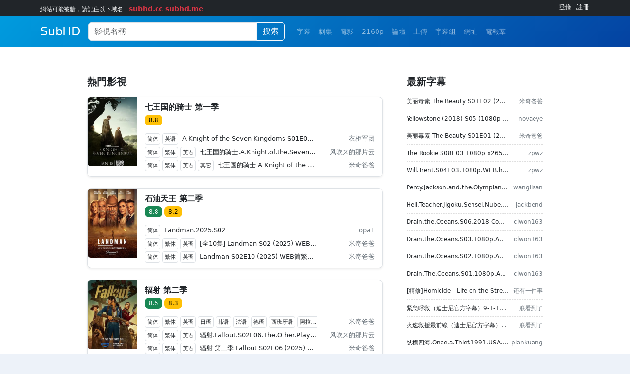

--- FILE ---
content_type: text/html; charset=utf-8
request_url: https://subhdtw.com/
body_size: 21724
content:
<!DOCTYPE html>
<html lang="zh-cn">

<head>
	<meta charset="utf-8">
	<meta http-equiv="X-UA-Compatible" content="IE=edge">
	<meta name="renderer" content="webkit">
	<meta name="viewport" content="width=device-width, initial-scale=1.0, minimum-scale=1.0, maximum-scale=1.0" />
	<meta name="keywords" content="SubHD, SubHDTW, 字幕, 字幕下載, 電影字幕, 中文字幕, 電影字幕下載, 中文字幕下載, 字幕組, 射手網, 美劇字幕下載, 英劇字幕下載, 雙語字幕下載, 美劇, 電影, 美劇下載, 英劇下載, 電影下載, 美劇字幕, 英劇字幕"/>
	<meta name="description" content="Sub HD爲影視愛好者們提供交流字幕的平臺，你可以在這裏找到並下載字幕，對字幕打分和評論，也可以上傳字幕與大家分享" />
	
	<link rel="apple-touch-icon" sizes="180x180" href="/public/images/apple-touch-icon.png">
	<link rel="icon" type="image/png" sizes="32x32" href="/public/images/favicon-32x32.png">
	<link rel="icon" type="image/png" sizes="16x16" href="/public/images/favicon-16x16.png">
	
	<link href="/public/bs/css/bootstrap.min.css" rel="stylesheet">
	<link rel="stylesheet" href="/public/css/subhd2.css?1">
	
	<script src="/public/js/jquery-3.7.1.min.js"></script>
	<script src="/public/bs/js/bootstrap.bundle.min.js"></script>
	
	<title> 分享交流下載字幕平臺 - SubHD</title>
	
</head>
	
<body>
	
	<div class="shadow-sm clearfix p-1 bg-dark">
		<div class="container">
			<div class="float-start text-light f12">
				<!-- <div class="pt-1" style="font-size: 16px">更换服务器，部分页面和功能还在恢复中</div> -->
				<div class="pt-1"><span style="margin-right:100px">網站可能被牆，請記住以下域名：<span class="text-danger fw-bold f14">subhd.cc subhd.me</span></span></div>
			</div>
			
			<div class="float-end">
				<table>
					<tr>
						<td>
							<a class="link-light pe-2" href="/set/login">登錄</a>
						</td>
						<td>
							<a class="link-light" href="/set/reg">註冊</a>
						</td>
					</tr>
				</table>
			</div>
		</div>
	</div>
	
	<nav class="navbar navbar-expand-lg navbar-dark" style="background-image: -webkit-linear-gradient(135deg,#0443a2,#009bde);background-image: -o-linear-gradient(135deg,#0443a2,#009bde);background-image: linear-gradient(-45deg,#0443a2,#009bde);background-position: center;">
		<div class="container">
			<a class="navbar-brand f24 fw-light" href="/">SubHD</a>
			<button class="navbar-toggler" type="button" data-bs-toggle="collapse" data-bs-target="#navbar" aria-controls="navbar" aria-expanded="false" aria-label="Toggle navigation">
				<span class="navbar-toggler-icon">
			</button>
			<div class="collapse navbar-collapse" id="navbar">
				<div class="input-group search">
					<input class="form-control" id="sn" type="search" placeholder="影視名稱" aria-label="Search" >
					<button class="btn btn-outline-light rounded-end" id="searchbutton" type="button">搜索</button>
					<div class="dropdown-menu dropdown-menu-search2 f12 mt-5"></div>
				</div>
				<ul class="navbar-nav ms-3 mb-2 mb-lg-0 f14">
					<li class="nav-item"><a class="nav-link " href="/sub/new">字幕</a></li>
					<li class="nav-item"><a class="nav-link " href="/sub/tv">劇集</a></li>
					<li class="nav-item"><a class="nav-link " href="/sub/movie">電影</a></li>
					<li class="nav-item"><a class="nav-link " href="/search/2160">2160p</a></li>
					<li class="nav-item"><a class="nav-link " href="/forum/forum">論壇</a></li>
					<li class="nav-item"><a class="nav-link " href="/upload">上傳</a></li>
					<li class="nav-item"><a class="nav-link " href="/zu">字幕組</a></li>
					<li class="nav-item"><a class="nav-link" href="#" data-bs-toggle="modal" data-bs-target="#wangzhi">網址</a></li>
					<li class="nav-item"><a class="nav-link" href="https://t.me/+wNZD6i-nGH02NjZl" target='_blank'>電報羣</a></li>
				</ul>
			</div>   
		</div>
	</nav>



	<!-- top new sub -->

<div class="bg-white clearfix py-2">
	<div class="container py-5">
		<div class="row justify-content-center">
			<div class="col-lg-10">
				<div class="row g-5">
					<div class="col-12 col-lg-8">
						<div class="mb-3"><a class="link-dark fs-5 fw-bold" href="/sub/top">熱門影視</a></div>
						
							<div class='bg-white rounded-3 border mb-4 shadow-sm'>
								<div class="row g-0">
									<div class='col-3 col-lg-2'>
										<a href='/d/35341071'>
											<div class="img-container">
												<img class="rounded-start" src="https://img.subhd.tv/poster/douban/35341071_600.webp" alt="七王国的骑士 第一季 ">
											</div>
										</a>
									</div>
									<div class='col-9 col-lg-10 p-2 px-3'>
										<div class="fs-6 fw-bold text-truncate mb-1"><a class="link-dark" href='/d/35341071'>七王国的骑士 第一季 <span class="fs-6 fw-light ps-1"></span></a></div>
										<div class="mb-3">
											
											<span class="rounded-3 py-1 px-2 f12 text-bg-warning ">8.8</span>
										</div>
										
										<div class="row g-0" style="line-height:26px">
											<div class="col-9 text-truncate"><span class="border rounded-1 p-1 f11 me-1">简体</span><span class="border rounded-1 p-1 f11 me-1">英语</span> <a href="/a/iz4wQD" class="link-dark">A Knight of the Seven Kingdoms S01E01 The Hedge Knight 1080p HULU WEB-DL DDP5 1 Atmos H 264-FLUX</a></div>
											<div class="col-3 text-truncate text-end"><a href="/u/衣柜军团" class="link-secondary">衣柜军团</a></div>
										</div>
										
										<div class="row g-0" style="line-height:26px">
											<div class="col-9 text-truncate"><span class="border rounded-1 p-1 f11 me-1">简体</span><span class="border rounded-1 p-1 f11 me-1">繁体</span><span class="border rounded-1 p-1 f11 me-1">英语</span> <a href="/a/HZG19V" class="link-dark">七王国的骑士.A.Knight.of.the.Seven.Kingdoms.S01E01.The.Hedge.Knight.1080p.AMZN.WEB-DL.DDP5.1.H.264-NTb</a></div>
											<div class="col-3 text-truncate text-end"><a href="/u/风吹来的那片云" class="link-secondary">风吹来的那片云</a></div>
										</div>
										
										<div class="row g-0" style="line-height:26px">
											<div class="col-9 text-truncate"><span class="border rounded-1 p-1 f11 me-1">简体</span><span class="border rounded-1 p-1 f11 me-1">繁体</span><span class="border rounded-1 p-1 f11 me-1">英语</span><span class="border rounded-1 p-1 f11 me-1">其它</span> <a href="/a/vl02nm" class="link-dark">七王国的骑士 A Knight of the Seven Kingdoms S01E01 (2026) WEB简繁粤英官方字幕 - HBOMax</a></div>
											<div class="col-3 text-truncate text-end"><a href="/u/米奇爸爸" class="link-secondary">米奇爸爸</a></div>
										</div>
										
									</div>
								</div>
							</div>
						
							<div class='bg-white rounded-3 border mb-4 shadow-sm'>
								<div class="row g-0">
									<div class='col-3 col-lg-2'>
										<a href='/d/37226821'>
											<div class="img-container">
												<img class="rounded-start" src="https://img.subhd.tv/poster/douban/37226821_600.webp" alt="石油天王 第二季 ">
											</div>
										</a>
									</div>
									<div class='col-9 col-lg-10 p-2 px-3'>
										<div class="fs-6 fw-bold text-truncate mb-1"><a class="link-dark" href='/d/37226821'>石油天王 第二季 <span class="fs-6 fw-light ps-1"></span></a></div>
										<div class="mb-3">
											<span class="rounded-3 py-1 px-2 f12 text-bg-success ">8.8</span> 
											<span class="rounded-3 py-1 px-2 f12 text-bg-warning ">8.2</span>
										</div>
										
										<div class="row g-0" style="line-height:26px">
											<div class="col-9 text-truncate"><span class="border rounded-1 p-1 f11 me-1">简体</span> <a href="/a/Ks2b05" class="link-dark">Landman.2025.S02</a></div>
											<div class="col-3 text-truncate text-end"><a href="/u/opa1" class="link-secondary">opa1</a></div>
										</div>
										
										<div class="row g-0" style="line-height:26px">
											<div class="col-9 text-truncate"><span class="border rounded-1 p-1 f11 me-1">简体</span><span class="border rounded-1 p-1 f11 me-1">繁体</span><span class="border rounded-1 p-1 f11 me-1">英语</span> <a href="/a/pQcHpk" class="link-dark">[全10集] Landman S02 (2025) WEB简繁英精修双语字幕 - CATCHPLAY+ (含注释和双语歌词)</a></div>
											<div class="col-3 text-truncate text-end"><a href="/u/米奇爸爸" class="link-secondary">米奇爸爸</a></div>
										</div>
										
										<div class="row g-0" style="line-height:26px">
											<div class="col-9 text-truncate"><span class="border rounded-1 p-1 f11 me-1">简体</span><span class="border rounded-1 p-1 f11 me-1">繁体</span><span class="border rounded-1 p-1 f11 me-1">英语</span> <a href="/a/n05aFq" class="link-dark">Landman S02E10 (2025) WEB简繁英精修双语ASS字幕 - CATCHPLAY+ (含注释和3首双语歌词)</a></div>
											<div class="col-3 text-truncate text-end"><a href="/u/米奇爸爸" class="link-secondary">米奇爸爸</a></div>
										</div>
										
									</div>
								</div>
							</div>
						
							<div class='bg-white rounded-3 border mb-4 shadow-sm'>
								<div class="row g-0">
									<div class='col-3 col-lg-2'>
										<a href='/d/36846801'>
											<div class="img-container">
												<img class="rounded-start" src="https://img.subhd.tv/poster/douban/36846801_600.webp" alt="辐射 第二季 ">
											</div>
										</a>
									</div>
									<div class='col-9 col-lg-10 p-2 px-3'>
										<div class="fs-6 fw-bold text-truncate mb-1"><a class="link-dark" href='/d/36846801'>辐射 第二季 <span class="fs-6 fw-light ps-1"></span></a></div>
										<div class="mb-3">
											<span class="rounded-3 py-1 px-2 f12 text-bg-success ">8.5</span> 
											<span class="rounded-3 py-1 px-2 f12 text-bg-warning ">8.3</span>
										</div>
										
										<div class="row g-0" style="line-height:26px">
											<div class="col-9 text-truncate"><span class="border rounded-1 p-1 f11 me-1">简体</span><span class="border rounded-1 p-1 f11 me-1">繁体</span><span class="border rounded-1 p-1 f11 me-1">英语</span><span class="border rounded-1 p-1 f11 me-1">日语</span><span class="border rounded-1 p-1 f11 me-1">韩语</span><span class="border rounded-1 p-1 f11 me-1">法语</span><span class="border rounded-1 p-1 f11 me-1">德语</span><span class="border rounded-1 p-1 f11 me-1">西班牙语</span><span class="border rounded-1 p-1 f11 me-1">阿拉伯语</span><span class="border rounded-1 p-1 f11 me-1">葡萄牙语</span><span class="border rounded-1 p-1 f11 me-1">意大利语</span><span class="border rounded-1 p-1 f11 me-1">荷兰语</span><span class="border rounded-1 p-1 f11 me-1">土耳其语</span><span class="border rounded-1 p-1 f11 me-1">波兰语</span><span class="border rounded-1 p-1 f11 me-1">瑞典语</span><span class="border rounded-1 p-1 f11 me-1">其它</span> <a href="/a/IoWYGv" class="link-dark">辐射 第二季 Fallout S02E06 (2025) WEB中英法德西葡阿日韩等38种字幕 - Amazon</a></div>
											<div class="col-3 text-truncate text-end"><a href="/u/米奇爸爸" class="link-secondary">米奇爸爸</a></div>
										</div>
										
										<div class="row g-0" style="line-height:26px">
											<div class="col-9 text-truncate"><span class="border rounded-1 p-1 f11 me-1">简体</span><span class="border rounded-1 p-1 f11 me-1">繁体</span><span class="border rounded-1 p-1 f11 me-1">英语</span> <a href="/a/XnLOab" class="link-dark">辐射.Fallout.S02E06.The.Other.Player.1080p.AMZN.WEB-DL.DD.5.1.Atmos.H.264-playWEB</a></div>
											<div class="col-3 text-truncate text-end"><a href="/u/风吹来的那片云" class="link-secondary">风吹来的那片云</a></div>
										</div>
										
										<div class="row g-0" style="line-height:26px">
											<div class="col-9 text-truncate"><span class="border rounded-1 p-1 f11 me-1">简体</span><span class="border rounded-1 p-1 f11 me-1">繁体</span><span class="border rounded-1 p-1 f11 me-1">英语</span> <a href="/a/oP7jYl" class="link-dark">辐射 第二季 Fallout S02E06 (2025) WEB简繁英双语精修字幕 - Amazon (含注释和3首双语歌词)</a></div>
											<div class="col-3 text-truncate text-end"><a href="/u/米奇爸爸" class="link-secondary">米奇爸爸</a></div>
										</div>
										
									</div>
								</div>
							</div>
						
							<div class='bg-white rounded-3 border mb-4 shadow-sm'>
								<div class="row g-0">
									<div class='col-3 col-lg-2'>
										<a href='/d/36932394'>
											<div class="img-container">
												<img class="rounded-start" src="https://img.subhd.tv/poster/douban/36932394_600.webp" alt="全信没收 ">
											</div>
										</a>
									</div>
									<div class='col-9 col-lg-10 p-2 px-3'>
										<div class="fs-6 fw-bold text-truncate mb-1"><a class="link-dark" href='/d/36932394'>全信没收 <span class="fs-6 fw-light ps-1"></span></a></div>
										<div class="mb-3">
											<span class="rounded-3 py-1 px-2 f12 text-bg-success ">6.7</span> 
											<span class="rounded-3 py-1 px-2 f12 text-bg-warning ">6.9</span>
										</div>
										
										<div class="row g-0" style="line-height:26px">
											<div class="col-9 text-truncate"><span class="border rounded-1 p-1 f11 me-1">简体</span><span class="border rounded-1 p-1 f11 me-1">繁体</span><span class="border rounded-1 p-1 f11 me-1">英语</span> <a href="/a/Sx3NYI" class="link-dark">全信没收 The Rip (2026) WEB简繁英双语精修字幕 - Netflix (时长1:52:46，含注释)</a></div>
											<div class="col-3 text-truncate text-end"><a href="/u/米奇爸爸" class="link-secondary">米奇爸爸</a></div>
										</div>
										
										<div class="row g-0" style="line-height:26px">
											<div class="col-9 text-truncate"><span class="border rounded-1 p-1 f11 me-1">简体</span><span class="border rounded-1 p-1 f11 me-1">繁体</span><span class="border rounded-1 p-1 f11 me-1">英语</span> <a href="/a/DcOBvP" class="link-dark">全信没收.The.Rip.2026.REPACK.1080p.NF.WEB-DL.DDP5.1.Atmos.H.264-FLUX</a></div>
											<div class="col-3 text-truncate text-end"><a href="/u/风吹来的那片云" class="link-secondary">风吹来的那片云</a></div>
										</div>
										
										<div class="row g-0" style="line-height:26px">
											<div class="col-9 text-truncate"><span class="border rounded-1 p-1 f11 me-1">简体</span><span class="border rounded-1 p-1 f11 me-1">繁体</span><span class="border rounded-1 p-1 f11 me-1">英语</span> <a href="/a/QREX8A" class="link-dark">全信没收 The Rip (2026) WEB简繁英官方字幕 - Netflix (时长1:52:46)</a></div>
											<div class="col-3 text-truncate text-end"><a href="/u/米奇爸爸" class="link-secondary">米奇爸爸</a></div>
										</div>
										
									</div>
								</div>
							</div>
						
							<div class='bg-white rounded-3 border mb-4 shadow-sm'>
								<div class="row g-0">
									<div class='col-3 col-lg-2'>
										<a href='/d/26748883'>
											<div class="img-container">
												<img class="rounded-start" src="https://img.subhd.tv/poster/douban/26748883_600.webp" alt="夜班经理 第二季 ">
											</div>
										</a>
									</div>
									<div class='col-9 col-lg-10 p-2 px-3'>
										<div class="fs-6 fw-bold text-truncate mb-1"><a class="link-dark" href='/d/26748883'>夜班经理 第二季 <span class="fs-6 fw-light ps-1"></span></a></div>
										<div class="mb-3">
											<span class="rounded-3 py-1 px-2 f12 text-bg-success ">8.1</span> 
											<span class="rounded-3 py-1 px-2 f12 text-bg-warning ">8.0</span>
										</div>
										
										<div class="row g-0" style="line-height:26px">
											<div class="col-9 text-truncate"><span class="border rounded-1 p-1 f11 me-1">简体</span> <a href="/a/QREZ6A" class="link-dark">The.Night.Manager.S02E04.Episode.4.1080p.AMZN.WEB-DL.DDP5.1.H.264-FLUX</a></div>
											<div class="col-3 text-truncate text-end"><a href="/u/lzzlzz" class="link-secondary">lzzlzz</a></div>
										</div>
										
										<div class="row g-0" style="line-height:26px">
											<div class="col-9 text-truncate"><span class="border rounded-1 p-1 f11 me-1">简体</span> <a href="/a/DcOjmP" class="link-dark">the.night.manager.s02e04.720p.web.h264-sylix</a></div>
											<div class="col-3 text-truncate text-end"><a href="/u/奇点临近1990" class="link-secondary">奇点临近1990</a></div>
										</div>
										
										<div class="row g-0" style="line-height:26px">
											<div class="col-9 text-truncate"><span class="border rounded-1 p-1 f11 me-1">简体</span><span class="border rounded-1 p-1 f11 me-1">繁体</span><span class="border rounded-1 p-1 f11 me-1">英语</span> <a href="/a/31AtXW" class="link-dark">夜班经理 第二季 The Night Manager S02E04 (2026) WEB简繁英精修双语字幕 - Amazon (含注释)</a></div>
											<div class="col-3 text-truncate text-end"><a href="/u/米奇爸爸" class="link-secondary">米奇爸爸</a></div>
										</div>
										
									</div>
								</div>
							</div>
						
							<div class='bg-white rounded-3 border mb-4 shadow-sm'>
								<div class="row g-0">
									<div class='col-3 col-lg-2'>
										<a href='/d/36697078'>
											<div class="img-container">
												<img class="rounded-start" src="https://img.subhd.tv/poster/douban/36697078_600.webp" alt="密探 ">
											</div>
										</a>
									</div>
									<div class='col-9 col-lg-10 p-2 px-3'>
										<div class="fs-6 fw-bold text-truncate mb-1"><a class="link-dark" href='/d/36697078'>密探 <span class="fs-6 fw-light ps-1"></span></a></div>
										<div class="mb-3">
											<span class="rounded-3 py-1 px-2 f12 text-bg-success ">7.8</span> 
											<span class="rounded-3 py-1 px-2 f12 text-bg-warning ">7.9</span>
										</div>
										
										<div class="row g-0" style="line-height:26px">
											<div class="col-9 text-truncate"><span class="border rounded-1 p-1 f11 me-1">简体</span> <a href="/a/qTQya3" class="link-dark">密探 The.Secret.Agent.2025.1080p.DCPRip.DD5.1.x264【转载】</a></div>
											<div class="col-3 text-truncate text-end"><a href="/u/沐夜流星" class="link-secondary">沐夜流星</a></div>
										</div>
										
										<div class="row g-0" style="line-height:26px">
											<div class="col-9 text-truncate"><span class="border rounded-1 p-1 f11 me-1">简体</span> <a href="/a/AehMas" class="link-dark">密探 The.Secret.Agent.2025.2160p.UHD.Theater.SDR.REMUX.HEVC【Deepseek】</a></div>
											<div class="col-3 text-truncate text-end"><a href="/u/沐夜流星" class="link-secondary">沐夜流星</a></div>
										</div>
										
										<div class="row g-0" style="line-height:26px">
											<div class="col-9 text-truncate"><span class="border rounded-1 p-1 f11 me-1">简体</span> <a href="/a/DcOfoP" class="link-dark">The.Secret.Agent.2025.2160p.UHD.Theater.SDR.REMUX.HEVC.PCM.5.1 YG</a></div>
											<div class="col-3 text-truncate text-end"><a href="/u/China_sky" class="link-secondary">China_sky</a></div>
										</div>
										
									</div>
								</div>
							</div>
						
							<div class='bg-white rounded-3 border mb-4 shadow-sm'>
								<div class="row g-0">
									<div class='col-3 col-lg-2'>
										<a href='/d/36240773'>
											<div class="img-container">
												<img class="rounded-start" src="https://img.subhd.tv/poster/douban/36240773_600.webp" alt="斯巴达克斯：亚述家族 ">
											</div>
										</a>
									</div>
									<div class='col-9 col-lg-10 p-2 px-3'>
										<div class="fs-6 fw-bold text-truncate mb-1"><a class="link-dark" href='/d/36240773'>斯巴达克斯：亚述家族 <span class="fs-6 fw-light ps-1"></span></a></div>
										<div class="mb-3">
											<span class="rounded-3 py-1 px-2 f12 text-bg-success ">7.1</span> 
											<span class="rounded-3 py-1 px-2 f12 text-bg-warning ">5.4</span>
										</div>
										
										<div class="row g-0" style="line-height:26px">
											<div class="col-9 text-truncate"><span class="border rounded-1 p-1 f11 me-1">简体</span><span class="border rounded-1 p-1 f11 me-1">英语</span> <a href="/a/n0KQrq" class="link-dark">Spartacus.House.of.Ashur.S01E07.1080p.10bit.WEBRip.6CH.x265.HEVC-PSA</a></div>
											<div class="col-3 text-truncate text-end"><a href="/u/dajusha" class="link-secondary">dajusha</a></div>
										</div>
										
										<div class="row g-0" style="line-height:26px">
											<div class="col-9 text-truncate"><span class="border rounded-1 p-1 f11 me-1">简体</span><span class="border rounded-1 p-1 f11 me-1">英语</span> <a href="/a/XnUUkb" class="link-dark">斯巴达克斯-亚述家族.S1E01-E06.简英双语特效字幕</a></div>
											<div class="col-3 text-truncate text-end"><a href="/u/SubKing" class="link-secondary">SubKing</a></div>
										</div>
										
										<div class="row g-0" style="line-height:26px">
											<div class="col-9 text-truncate"><span class="border rounded-1 p-1 f11 me-1">简体</span><span class="border rounded-1 p-1 f11 me-1">英语</span> <a href="/a/bqLUnZ" class="link-dark">Spartacus.House.of.Ashur.S01E07.1080p.WEB.h264-ETHEL</a></div>
											<div class="col-3 text-truncate text-end"><a href="/u/zpwz" class="link-secondary">zpwz</a></div>
										</div>
										
									</div>
								</div>
							</div>
						
							<div class='bg-white rounded-3 border mb-4 shadow-sm'>
								<div class="row g-0">
									<div class='col-3 col-lg-2'>
										<a href='/d/36707378'>
											<div class="img-container">
												<img class="rounded-start" src="https://img.subhd.tv/poster/douban/36707378_600.webp" alt="铁血战士：杀戮之地 ">
											</div>
										</a>
									</div>
									<div class='col-9 col-lg-10 p-2 px-3'>
										<div class="fs-6 fw-bold text-truncate mb-1"><a class="link-dark" href='/d/36707378'>铁血战士：杀戮之地 <span class="fs-6 fw-light ps-1"></span></a></div>
										<div class="mb-3">
											<span class="rounded-3 py-1 px-2 f12 text-bg-success ">7.4</span> 
											<span class="rounded-3 py-1 px-2 f12 text-bg-warning ">7.3</span>
										</div>
										
										<div class="row g-0" style="line-height:26px">
											<div class="col-9 text-truncate"><span class="border rounded-1 p-1 f11 me-1">简体</span><span class="border rounded-1 p-1 f11 me-1">繁体</span><span class="border rounded-1 p-1 f11 me-1">英语</span> <a href="/a/rvMpBC" class="link-dark">Predator Badlands (2025) WEB简繁英特效双语字幕 - iTunes (时长1:47:24，含注释)</a></div>
											<div class="col-3 text-truncate text-end"><a href="/u/米奇爸爸" class="link-secondary">米奇爸爸</a></div>
										</div>
										
										<div class="row g-0" style="line-height:26px">
											<div class="col-9 text-truncate"><span class="border rounded-1 p-1 f11 me-1">简体</span><span class="border rounded-1 p-1 f11 me-1">繁体</span><span class="border rounded-1 p-1 f11 me-1">英语</span> <a href="/a/AeESps" class="link-dark">铁血战士：杀戮之地.Predator.Badlands.2025.1080p.AMZN.WEB-DL.DDP5.1.Atmos.H.264-BYNDR</a></div>
											<div class="col-3 text-truncate text-end"><a href="/u/风吹来的那片云" class="link-secondary">风吹来的那片云</a></div>
										</div>
										
										<div class="row g-0" style="line-height:26px">
											<div class="col-9 text-truncate"><span class="border rounded-1 p-1 f11 me-1">简体</span><span class="border rounded-1 p-1 f11 me-1">繁体</span><span class="border rounded-1 p-1 f11 me-1">英语</span> <a href="/a/uhybo2" class="link-dark">【从掠夺者变成猎物 唯有血战才能生存】铁血战士：杀戮之地.Predator.Badlands.2025.iTunes.WEB-DL</a></div>
											<div class="col-3 text-truncate text-end"><a href="/u/么哒法师" class="link-secondary">么哒法师</a></div>
										</div>
										
									</div>
								</div>
							</div>
						
							<div class='bg-white rounded-3 border mb-4 shadow-sm'>
								<div class="row g-0">
									<div class='col-3 col-lg-2'>
										<a href='/d/36650662'>
											<div class="img-container">
												<img class="rounded-start" src="https://img.subhd.tv/poster/douban/36650662_600.webp" alt="临租家庭 ">
											</div>
										</a>
									</div>
									<div class='col-9 col-lg-10 p-2 px-3'>
										<div class="fs-6 fw-bold text-truncate mb-1"><a class="link-dark" href='/d/36650662'>临租家庭 <span class="fs-6 fw-light ps-1"></span></a></div>
										<div class="mb-3">
											<span class="rounded-3 py-1 px-2 f12 text-bg-success ">7.3</span> 
											<span class="rounded-3 py-1 px-2 f12 text-bg-warning ">7.8</span>
										</div>
										
										<div class="row g-0" style="line-height:26px">
											<div class="col-9 text-truncate"><span class="border rounded-1 p-1 f11 me-1">简体</span><span class="border rounded-1 p-1 f11 me-1">繁体</span><span class="border rounded-1 p-1 f11 me-1">英语</span> <a href="/a/L5zsHp" class="link-dark">临租家庭 Rental Family (2025) WEB简繁英精修单语双语字幕 - 米奇爸爸 (时长1:49:51) 完整版字幕</a></div>
											<div class="col-3 text-truncate text-end"><a href="/u/米奇爸爸" class="link-secondary">米奇爸爸</a></div>
										</div>
										
										<div class="row g-0" style="line-height:26px">
											<div class="col-9 text-truncate"><span class="border rounded-1 p-1 f11 me-1">简体</span><span class="border rounded-1 p-1 f11 me-1">英语</span> <a href="/a/AehVds" class="link-dark">Rental.Family.2025.2160p.iT.WEB-DL.DDP5.1.Atmos.DV.HDR.H.265-BYNDR</a></div>
											<div class="col-3 text-truncate text-end"><a href="/u/China_sky" class="link-secondary">China_sky</a></div>
										</div>
										
										<div class="row g-0" style="line-height:26px">
											<div class="col-9 text-truncate"><span class="border rounded-1 p-1 f11 me-1">简体</span><span class="border rounded-1 p-1 f11 me-1">繁体</span><span class="border rounded-1 p-1 f11 me-1">英语</span> <a href="/a/tSZlly" class="link-dark">临租家庭.Rental.Family.2025.简繁英</a></div>
											<div class="col-3 text-truncate text-end"><a href="/u/kakushou" class="link-secondary">kakushou</a></div>
										</div>
										
									</div>
								</div>
							</div>
						
							<div class='bg-white rounded-3 border mb-4 shadow-sm'>
								<div class="row g-0">
									<div class='col-3 col-lg-2'>
										<a href='/d/36948292'>
											<div class="img-container">
												<img class="rounded-start" src="https://img.subhd.tv/poster/douban/36948292_600.webp" alt="凡妇俗女 ">
											</div>
										</a>
									</div>
									<div class='col-9 col-lg-10 p-2 px-3'>
										<div class="fs-6 fw-bold text-truncate mb-1"><a class="link-dark" href='/d/36948292'>凡妇俗女 <span class="fs-6 fw-light ps-1"></span></a></div>
										<div class="mb-3">
											
											<span class="rounded-3 py-1 px-2 f12 text-bg-warning ">6.8</span>
										</div>
										
										<div class="row g-0" style="line-height:26px">
											<div class="col-9 text-truncate"><span class="border rounded-1 p-1 f11 me-1">简体</span><span class="border rounded-1 p-1 f11 me-1">繁体</span><span class="border rounded-1 p-1 f11 me-1">英语</span><span class="border rounded-1 p-1 f11 me-1">其它</span> <a href="/a/EwIK1h" class="link-dark">凡妇俗女[全8集] Ponies S01 (2026) WEB简繁粤英官方字幕 - HBOMax</a></div>
											<div class="col-3 text-truncate text-end"><a href="/u/米奇爸爸" class="link-secondary">米奇爸爸</a></div>
										</div>
										
										<div class="row g-0" style="line-height:26px">
											<div class="col-9 text-truncate"><span class="border rounded-1 p-1 f11 me-1">简体</span><span class="border rounded-1 p-1 f11 me-1">英语</span> <a href="/a/cEyUbu" class="link-dark">Ponies.S01.1080p.10bit.WEBRip.6CH.x265.HEVC-PSA</a></div>
											<div class="col-3 text-truncate text-end"><a href="/u/AI_Srt" class="link-secondary">AI_Srt</a></div>
										</div>
										
										<div class="row g-0" style="line-height:26px">
											<div class="col-9 text-truncate"><span class="border rounded-1 p-1 f11 me-1">简体</span> <a href="/a/L5z6up" class="link-dark">PONIES.2026.S01.2160p.PCOK.WEB-DL.DDP5.1.DV.HDR.H.265-KRATOS</a></div>
											<div class="col-3 text-truncate text-end"><a href="/u/barca008" class="link-secondary">barca008</a></div>
										</div>
										
									</div>
								</div>
							</div>
						
					</div>
					<div class="col-12 col-lg-4">
						<a class="link-dark fs-5 fw-bold" href="/sub/new">最新字幕</a>
						<ul class="pl-0 pt-3 list-unstyled f12">
							
								<li class="pb-2 mb-2 border-dashed">
									<div class="row g-0">
										<div class="col-9 text-truncate">
											<a class="link-dark" href="/a/xD1BWo">美丽毒素 The Beauty S01E02 (2026) WEB简繁英精修双语字幕 - Disney+ (含注释)</a>
										</div>
										<div class="col-3 text-end text-truncate">
											<a class="link-secondary" href="/u/米奇爸爸">米奇爸爸</a>
										</div>
									</div>
								</li>
							
								<li class="pb-2 mb-2 border-dashed">
									<div class="row g-0">
										<div class="col-9 text-truncate">
											<a class="link-dark" href="/a/9LiemF">Yellowstone (2018) S05 (1080p BluRay x265 10bit EAC3 5.1 Ghost) [QxR] </a>
										</div>
										<div class="col-3 text-end text-truncate">
											<a class="link-secondary" href="/u/novaeye">novaeye</a>
										</div>
									</div>
								</li>
							
								<li class="pb-2 mb-2 border-dashed">
									<div class="row g-0">
										<div class="col-9 text-truncate">
											<a class="link-dark" href="/a/n05yUq">美丽毒素 The Beauty S01E01 (2026) WEB简繁英精修双语字幕 - Disney+ (含注释)</a>
										</div>
										<div class="col-3 text-end text-truncate">
											<a class="link-secondary" href="/u/米奇爸爸">米奇爸爸</a>
										</div>
									</div>
								</li>
							
								<li class="pb-2 mb-2 border-dashed">
									<div class="row g-0">
										<div class="col-9 text-truncate">
											<a class="link-dark" href="/a/pQcXlk">The Rookie S08E03 1080p x265-ELiTE</a>
										</div>
										<div class="col-3 text-end text-truncate">
											<a class="link-secondary" href="/u/zpwz">zpwz</a>
										</div>
									</div>
								</li>
							
								<li class="pb-2 mb-2 border-dashed">
									<div class="row g-0">
										<div class="col-9 text-truncate">
											<a class="link-dark" href="/a/AehqNs">Will.Trent.S04E03.1080p.WEB.h264-ETHEL</a>
										</div>
										<div class="col-3 text-end text-truncate">
											<a class="link-secondary" href="/u/zpwz">zpwz</a>
										</div>
									</div>
								</li>
							
								<li class="pb-2 mb-2 border-dashed">
									<div class="row g-0">
										<div class="col-9 text-truncate">
											<a class="link-dark" href="/a/OyViAJ">Percy.Jackson.and.the.Olympians.S02.2160p.DSNP.WEB-DL.DDP5.1.DV.HDR.H.265-NTb</a>
										</div>
										<div class="col-3 text-end text-truncate">
											<a class="link-secondary" href="/u/wanglisan">wanglisan</a>
										</div>
									</div>
								</li>
							
								<li class="pb-2 mb-2 border-dashed">
									<div class="row g-0">
										<div class="col-9 text-truncate">
											<a class="link-dark" href="/a/uhrp12">Hell.Teacher.Jigoku.Sensei.Nube.S01E16.The.Yuki-onna.Returns.1080p.AMZN.WEB-</a>
										</div>
										<div class="col-3 text-end text-truncate">
											<a class="link-secondary" href="/u/jackbend">jackbend</a>
										</div>
									</div>
								</li>
							
								<li class="pb-2 mb-2 border-dashed">
									<div class="row g-0">
										<div class="col-9 text-truncate">
											<a class="link-dark" href="/a/VMU4YX">Drain.the.Oceans.S06.2018 Complete 1080p WEB x264 [i_c]</a>
										</div>
										<div class="col-3 text-end text-truncate">
											<a class="link-secondary" href="/u/clwon163">clwon163</a>
										</div>
									</div>
								</li>
							
								<li class="pb-2 mb-2 border-dashed">
									<div class="row g-0">
										<div class="col-9 text-truncate">
											<a class="link-dark" href="/a/EwI57h">Drain.the.Oceans.S03.1080p.AMZN.WEBRip.DDP5.1.x264-Cinefeel[rartv]</a>
										</div>
										<div class="col-3 text-end text-truncate">
											<a class="link-secondary" href="/u/clwon163">clwon163</a>
										</div>
									</div>
								</li>
							
								<li class="pb-2 mb-2 border-dashed">
									<div class="row g-0">
										<div class="col-9 text-truncate">
											<a class="link-dark" href="/a/gbF7zH">Drain.the.Oceans.S02.1080p.AMZN.WEBRip.DDP5.1.x264-TBS[rartv]</a>
										</div>
										<div class="col-3 text-end text-truncate">
											<a class="link-secondary" href="/u/clwon163">clwon163</a>
										</div>
									</div>
								</li>
							
								<li class="pb-2 mb-2 border-dashed">
									<div class="row g-0">
										<div class="col-9 text-truncate">
											<a class="link-dark" href="/a/UKNHyL">Drain.The.Oceans.S01.1080p.AMZN.WEBRip.DDP5.1.x264-TrollHD[rartv]</a>
										</div>
										<div class="col-3 text-end text-truncate">
											<a class="link-secondary" href="/u/clwon163">clwon163</a>
										</div>
									</div>
								</li>
							
								<li class="pb-2 mb-2 border-dashed">
									<div class="row g-0">
										<div class="col-9 text-truncate">
											<a class="link-dark" href="/a/bqpJuZ">[精修]Homicide - Life on the Street (1993) S05E22 1080p English [简体中文+英语]</a>
										</div>
										<div class="col-3 text-end text-truncate">
											<a class="link-secondary" href="/u/还有一件事">还有一件事</a>
										</div>
									</div>
								</li>
							
								<li class="pb-2 mb-2 border-dashed">
									<div class="row g-0">
										<div class="col-9 text-truncate">
											<a class="link-dark" href="/a/UKNHaL">紧急呼救（迪士尼官方字幕）9-1-1.S09E08.War.1080p.HEVC.x265-MeGusta</a>
										</div>
										<div class="col-3 text-end text-truncate">
											<a class="link-secondary" href="/u/朕看到了">朕看到了</a>
										</div>
									</div>
								</li>
							
								<li class="pb-2 mb-2 border-dashed">
									<div class="row g-0">
										<div class="col-9 text-truncate">
											<a class="link-dark" href="/a/cEyLZu">火速救援最前線（迪士尼官方字幕）第 9 季第 8 集：War</a>
										</div>
										<div class="col-3 text-end text-truncate">
											<a class="link-secondary" href="/u/朕看到了">朕看到了</a>
										</div>
									</div>
								</li>
							
								<li class="pb-2 mb-2 border-dashed">
									<div class="row g-0">
										<div class="col-9 text-truncate">
											<a class="link-dark" href="/a/zYtUXc">纵横四海.Once.a.Thief.1991.USA.BluRay.1080p.AVC.DTS.HD.MA.2.0</a>
										</div>
										<div class="col-3 text-end text-truncate">
											<a class="link-secondary" href="/u/piankuang">piankuang</a>
										</div>
									</div>
								</li>
							
						</ul>
						<div class="fw-bold fs-6 pt-5">一週字幕達人</div>
						<ul class="pt-3 list-unstyled">
							
								<li class="py-1 border-dashed clearfix f12 text-secondary">
									<div class="float-start" style='width:20px'><div class='h-text rounded-circle position-relative w-100' style='padding-bottom:100%'><div class='position-absolute top-50 start-50 translate-middle'>米</div></div></div>
									<div class="float-start ps-2">
										<a href="/u/米奇爸爸" class="link-secondary" >米奇爸爸</a>
										
										
									</div>
									<div class="float-end">28481</div>
								</li>
							
								<li class="py-1 border-dashed clearfix f12 text-secondary">
									<div class="float-start" style='width:20px'><img class='rounded-circle w-100' src='https://img.subhd.tv/user/019240.jpg'></div>
									<div class="float-start ps-2">
										<a href="/u/风吹来的那片云" class="link-secondary" >风吹来的那片云</a>
										
										
									</div>
									<div class="float-end">7667</div>
								</li>
							
								<li class="py-1 border-dashed clearfix f12 text-secondary">
									<div class="float-start" style='width:20px'><img class='rounded-circle w-100' src='https://img.subhd.tv/user/159144.jpg'></div>
									<div class="float-start ps-2">
										<a href="/u/kakushou" class="link-secondary" >kakushou</a>
										
										
									</div>
									<div class="float-end">2720</div>
								</li>
							
								<li class="py-1 border-dashed clearfix f12 text-secondary">
									<div class="float-start" style='width:20px'><div class='h-text rounded-circle position-relative w-100' style='padding-bottom:100%'><div class='position-absolute top-50 start-50 translate-middle'>N</div></div></div>
									<div class="float-start ps-2">
										<a href="/u/NickCollect" class="link-secondary" >NickCollect</a>
										
										
									</div>
									<div class="float-end">2559</div>
								</li>
							
								<li class="py-1 border-dashed clearfix f12 text-secondary">
									<div class="float-start" style='width:20px'><img class='rounded-circle w-100' src='https://img.subhd.tv/user/018872.jpg'></div>
									<div class="float-start ps-2">
										<a href="/u/衣柜军团" class="link-secondary" >衣柜军团</a>
										
											<span class="rounded text-white f10 me-1" style='background-color:#28a745!important;padding:2px'>原創</span>
										
										
											@ <a href="/zu/23" class="link-secondary" >衣柜字幕组</a>
										
									</div>
									<div class="float-end">1901</div>
								</li>
							
								<li class="py-1 border-dashed clearfix f12 text-secondary">
									<div class="float-start" style='width:20px'><img class='rounded-circle w-100' src='https://img.subhd.tv/user/116189.jpg'></div>
									<div class="float-start ps-2">
										<a href="/u/China_sky" class="link-secondary" >China_sky</a>
										
										
									</div>
									<div class="float-end">1677</div>
								</li>
							
								<li class="py-1 border-dashed clearfix f12 text-secondary">
									<div class="float-start" style='width:20px'><div class='h-text rounded-circle position-relative w-100' style='padding-bottom:100%'><div class='position-absolute top-50 start-50 translate-middle'>B</div></div></div>
									<div class="float-start ps-2">
										<a href="/u/barca008" class="link-secondary" >barca008</a>
										
										
									</div>
									<div class="float-end">1658</div>
								</li>
							
								<li class="py-1 border-dashed clearfix f12 text-secondary">
									<div class="float-start" style='width:20px'><img class='rounded-circle w-100' src='https://img.subhd.tv/user/247695.jpg'></div>
									<div class="float-start ps-2">
										<a href="/u/沐夜流星" class="link-secondary" >沐夜流星</a>
										
										
									</div>
									<div class="float-end">1570</div>
								</li>
							
								<li class="py-1 border-dashed clearfix f12 text-secondary">
									<div class="float-start" style='width:20px'><div class='h-text rounded-circle position-relative w-100' style='padding-bottom:100%'><div class='position-absolute top-50 start-50 translate-middle'>不</div></div></div>
									<div class="float-start ps-2">
										<a href="/u/不羡仙Gz" class="link-secondary" >不羡仙Gz</a>
										
										
									</div>
									<div class="float-end">788</div>
								</li>
							
								<li class="py-1 border-dashed clearfix f12 text-secondary">
									<div class="float-start" style='width:20px'><div class='h-text rounded-circle position-relative w-100' style='padding-bottom:100%'><div class='position-absolute top-50 start-50 translate-middle'>Z</div></div></div>
									<div class="float-start ps-2">
										<a href="/u/zpwz" class="link-secondary" >zpwz</a>
										
										
									</div>
									<div class="float-end">771</div>
								</li>
							
								<li class="py-1 border-dashed clearfix f12 text-secondary">
									<div class="float-start" style='width:20px'><div class='h-text rounded-circle position-relative w-100' style='padding-bottom:100%'><div class='position-absolute top-50 start-50 translate-middle'>E</div></div></div>
									<div class="float-start ps-2">
										<a href="/u/ezatgz" class="link-secondary" >ezatgz</a>
										
										
									</div>
									<div class="float-end">711</div>
								</li>
							
								<li class="py-1 border-dashed clearfix f12 text-secondary">
									<div class="float-start" style='width:20px'><img class='rounded-circle w-100' src='https://img.subhd.tv/user/201236.jpg'></div>
									<div class="float-start ps-2">
										<a href="/u/Tacit0924" class="link-secondary" >Tacit0924</a>
										
										
									</div>
									<div class="float-end">646</div>
								</li>
							
								<li class="py-1 border-dashed clearfix f12 text-secondary">
									<div class="float-start" style='width:20px'><div class='h-text rounded-circle position-relative w-100' style='padding-bottom:100%'><div class='position-absolute top-50 start-50 translate-middle'>S</div></div></div>
									<div class="float-start ps-2">
										<a href="/u/selenium" class="link-secondary" >selenium</a>
										
										
									</div>
									<div class="float-end">635</div>
								</li>
							
								<li class="py-1 border-dashed clearfix f12 text-secondary">
									<div class="float-start" style='width:20px'><img class='rounded-circle w-100' src='https://img.subhd.tv/user/153665.jpg'></div>
									<div class="float-start ps-2">
										<a href="/u/wjh8516" class="link-secondary" >wjh8516</a>
										
										
									</div>
									<div class="float-end">584</div>
								</li>
							
								<li class="py-1 border-dashed clearfix f12 text-secondary">
									<div class="float-start" style='width:20px'><img class='rounded-circle w-100' src='https://img.subhd.tv/user/030228.jpg'></div>
									<div class="float-start ps-2">
										<a href="/u/dajusha" class="link-secondary" >dajusha</a>
										
										
									</div>
									<div class="float-end">558</div>
								</li>
							
						</ul>
						<div class="fw-bold fs-6 pt-5">字幕組</div>
						<ul class="pt-3 list-unstyled">
							
								<div class="float-start py-1 w-50">
									<a class="link-secondary" href="/zu/14">YYeTs字幕组</a>
								</div>
							
								<div class="float-start py-1 w-50">
									<a class="link-secondary" href="/zu/118">擦枪字幕组</a>
								</div>
							
								<div class="float-start py-1 w-50">
									<a class="link-secondary" href="/zu/2">深影字幕组</a>
								</div>
							
								<div class="float-start py-1 w-50">
									<a class="link-secondary" href="/zu/28">F.I.X字幕侠</a>
								</div>
							
								<div class="float-start py-1 w-50">
									<a class="link-secondary" href="/zu/1">伊甸园字幕组</a>
								</div>
							
								<div class="float-start py-1 w-50">
									<a class="link-secondary" href="/zu/66">Orange字幕组</a>
								</div>
							
								<div class="float-start py-1 w-50">
									<a class="link-secondary" href="/zu/41">大家字幕组</a>
								</div>
							
								<div class="float-start py-1 w-50">
									<a class="link-secondary" href="/zu/48">ZiMuZu字幕组</a>
								</div>
							
								<div class="float-start py-1 w-50">
									<a class="link-secondary" href="/zu/44">CMCT字幕组</a>
								</div>
							
								<div class="float-start py-1 w-50">
									<a class="link-secondary" href="/zu/8">SSK字幕组</a>
								</div>
							
								<div class="float-start py-1 w-50">
									<a class="link-secondary" href="/zu/25">UnIon字幕组</a>
								</div>
							
								<div class="float-start py-1 w-50">
									<a class="link-secondary" href="/zu/19">圣城家园SCG字幕组</a>
								</div>
							
								<div class="float-start py-1 w-50">
									<a class="link-secondary" href="/zu/4">TLF字幕组</a>
								</div>
							
								<div class="float-start py-1 w-50">
									<a class="link-secondary" href="/zu/6">风软字幕组</a>
								</div>
							
								<div class="float-start py-1 w-50">
									<a class="link-secondary" href="/zu/7">电波字幕组</a>
								</div>
							
								<div class="float-start py-1 w-50">
									<a class="link-secondary" href="/zu/45">EF字幕组</a>
								</div>
							
								<div class="float-start py-1 w-50">
									<a class="link-secondary" href="/zu/11">GA字幕组</a>
								</div>
							
								<div class="float-start py-1 w-50">
									<a class="link-secondary" href="/zu/3">破烂熊字幕组</a>
								</div>
							
								<div class="float-start py-1 w-50">
									<a class="link-secondary" href="/zu/69">奇遇电影字幕组</a>
								</div>
							
								<div class="float-start py-1 w-50">
									<a class="link-secondary" href="/zu/71">蓝血字幕组</a>
								</div>
							
								<div class="float-start py-1 w-50">
									<a class="link-secondary" href="/zu/78">翻托邦字幕组</a>
								</div>
							
								<div class="float-start py-1 w-50">
									<a class="link-secondary" href="/zu/130">NEW字幕组</a>
								</div>
							
								<div class="float-start py-1 w-50">
									<a class="link-secondary" href="/zu/13">极光字幕组</a>
								</div>
							
								<div class="float-start py-1 w-50">
									<a class="link-secondary" href="/zu/122">远鉴字幕组</a>
								</div>
							
								<div class="float-start py-1 w-50">
									<a class="link-secondary" href="/zu/23">衣柜字幕组</a>
								</div>
							
								<div class="float-start py-1 w-50">
									<a class="link-secondary" href="/zu/18">H-SGDK字幕组</a>
								</div>
							
								<div class="float-start py-1 w-50">
									<a class="link-secondary" href="/zu/94">幻翔字幕组</a>
								</div>
							
								<div class="float-start py-1 w-50">
									<a class="link-secondary" href="/zu/20">迪幻字幕组</a>
								</div>
							
								<div class="float-start py-1 w-50">
									<a class="link-secondary" href="/zu/62">猪猪字幕组</a>
								</div>
							
								<div class="float-start py-1 w-50">
									<a class="link-secondary" href="/zu/81">ANON匿名字幕组</a>
								</div>
							
						</ul>
					</div>
				</div>
			</div>
		</div>
	</div>
</div>





<!-- top tv movie -->

<div class="py-5">
	<div class="container py-5">
		<div class="row justify-content-center">
			<div class="col-lg-10">
				<h5 class="text-center">熱門字幕</h5>
				<div class="text-center">
					<a href="/sub/topmv">電影</a> · <a href="/sub/toptv">劇集</a>
				</div>
				<div class="row clearfix pt-2 g-2">
					<div class="col-lg-6">
						
							<div class="float-start box5s">
								<a href="/d/36932394">
									<div class="pics">
										<img src="https://img.subhd.tv/poster/douban/36932394_600.webp" alt="全信没收" data-bs-toggle="tooltip" data-bs-placement="top" data-bs-custom-class="custom-tooltip" data-bs-title="全信没收">
									</div>
								</a>
							</div>
						
							<div class="float-start box5s">
								<a href="/d/36697078">
									<div class="pics">
										<img src="https://img.subhd.tv/poster/douban/36697078_600.webp" alt="密探" data-bs-toggle="tooltip" data-bs-placement="top" data-bs-custom-class="custom-tooltip" data-bs-title="密探">
									</div>
								</a>
							</div>
						
							<div class="float-start box5s">
								<a href="/d/36707378">
									<div class="pics">
										<img src="https://img.subhd.tv/poster/douban/36707378_600.webp" alt="铁血战士：杀戮之地" data-bs-toggle="tooltip" data-bs-placement="top" data-bs-custom-class="custom-tooltip" data-bs-title="铁血战士：杀戮之地">
									</div>
								</a>
							</div>
						
							<div class="float-start box5s">
								<a href="/d/36650662">
									<div class="pics">
										<img src="https://img.subhd.tv/poster/douban/36650662_600.webp" alt="临租家庭" data-bs-toggle="tooltip" data-bs-placement="top" data-bs-custom-class="custom-tooltip" data-bs-title="临租家庭">
									</div>
								</a>
							</div>
						
							<div class="float-start box5s">
								<a href="/d/36141933">
									<div class="pics">
										<img src="https://img.subhd.tv/poster/douban/36141933_600.webp" alt="尘兔" data-bs-toggle="tooltip" data-bs-placement="top" data-bs-custom-class="custom-tooltip" data-bs-title="尘兔">
									</div>
								</a>
							</div>
						
							<div class="float-start box5s">
								<a href="/d/26817136">
									<div class="pics">
										<img src="https://img.subhd.tv/poster/douban/26817136_600.webp" alt="疯狂动物城2" data-bs-toggle="tooltip" data-bs-placement="top" data-bs-custom-class="custom-tooltip" data-bs-title="疯狂动物城2">
									</div>
								</a>
							</div>
						
							<div class="float-start box5s">
								<a href="/d/36176155">
									<div class="pics">
										<img src="https://img.subhd.tv/poster/douban/36176155_600.webp" alt="一战再战" data-bs-toggle="tooltip" data-bs-placement="top" data-bs-custom-class="custom-tooltip" data-bs-title="一战再战">
									</div>
								</a>
							</div>
						
							<div class="float-start box5s">
								<a href="/d/26404869">
									<div class="pics">
										<img src="https://img.subhd.tv/poster/douban/26404869_600.webp" alt="惊天魔盗团3" data-bs-toggle="tooltip" data-bs-placement="top" data-bs-custom-class="custom-tooltip" data-bs-title="惊天魔盗团3">
									</div>
								</a>
							</div>
						
							<div class="float-start box5s">
								<a href="/d/35689244">
									<div class="pics">
										<img src="https://img.subhd.tv/poster/douban/35689244_600.webp" alt="F1：狂飙飞车" data-bs-toggle="tooltip" data-bs-placement="top" data-bs-custom-class="custom-tooltip" data-bs-title="F1：狂飙飞车">
									</div>
								</a>
							</div>
						
							<div class="float-start box5s">
								<a href="/d/36416363">
									<div class="pics">
										<img src="https://img.subhd.tv/poster/douban/36416363_600.webp" alt="最后的维京人" data-bs-toggle="tooltip" data-bs-placement="top" data-bs-custom-class="custom-tooltip" data-bs-title="最后的维京人">
									</div>
								</a>
							</div>
						
							<div class="float-start box5s">
								<a href="/d/37646394">
									<div class="pics">
										<img src="https://img.subhd.tv/poster/douban/37646394_600.webp" alt="杀人鲸" data-bs-toggle="tooltip" data-bs-placement="top" data-bs-custom-class="custom-tooltip" data-bs-title="杀人鲸">
									</div>
								</a>
							</div>
						
							<div class="float-start box5s">
								<a href="/d/36389635">
									<div class="pics">
										<img src="https://img.subhd.tv/poster/douban/36389635_600.webp" alt="海绵宝宝：深海大冒险" data-bs-toggle="tooltip" data-bs-placement="top" data-bs-custom-class="custom-tooltip" data-bs-title="海绵宝宝：深海大冒险">
									</div>
								</a>
							</div>
						
							<div class="float-start box5s">
								<a href="/d/36413501">
									<div class="pics">
										<img src="https://img.subhd.tv/poster/douban/36413501_600.webp" alt="情感价值" data-bs-toggle="tooltip" data-bs-placement="top" data-bs-custom-class="custom-tooltip" data-bs-title="情感价值">
									</div>
								</a>
							</div>
						
							<div class="float-start box5s">
								<a href="/d/4092781">
									<div class="pics">
										<img src="https://img.subhd.tv/poster/douban/4092781_600.webp" alt="无可奈何" data-bs-toggle="tooltip" data-bs-placement="top" data-bs-custom-class="custom-tooltip" data-bs-title="无可奈何">
									</div>
								</a>
							</div>
						
							<div class="float-start box5s">
								<a href="/d/30246476">
									<div class="pics">
										<img src="https://img.subhd.tv/poster/douban/30246476_600.webp" alt="创：战神" data-bs-toggle="tooltip" data-bs-placement="top" data-bs-custom-class="custom-tooltip" data-bs-title="创：战神">
									</div>
								</a>
							</div>
						
							<div class="float-start box5s">
								<a href="/d/36885941">
									<div class="pics">
										<img src="https://img.subhd.tv/poster/douban/36885941_600.webp" alt="后座" data-bs-toggle="tooltip" data-bs-placement="top" data-bs-custom-class="custom-tooltip" data-bs-title="后座">
									</div>
								</a>
							</div>
						
							<div class="float-start box5s">
								<a href="/d/36524559">
									<div class="pics">
										<img src="https://img.subhd.tv/poster/douban/36524559_600.webp" alt="鬼灭之刃：无限城篇 第一章 猗窝座再袭" data-bs-toggle="tooltip" data-bs-placement="top" data-bs-custom-class="custom-tooltip" data-bs-title="鬼灭之刃：无限城篇 第一章 猗窝座再袭">
									</div>
								</a>
							</div>
						
							<div class="float-start box5s">
								<a href="/d/37228408">
									<div class="pics">
										<img src="https://img.subhd.tv/poster/douban/37228408_600.webp" alt="布吕歇尔号巡洋舰" data-bs-toggle="tooltip" data-bs-placement="top" data-bs-custom-class="custom-tooltip" data-bs-title="布吕歇尔号巡洋舰">
									</div>
								</a>
							</div>
						
							<div class="float-start box5s">
								<a href="/d/36679932">
									<div class="pics">
										<img src="https://img.subhd.tv/poster/douban/36679932_600.webp" alt="纽伦堡" data-bs-toggle="tooltip" data-bs-placement="top" data-bs-custom-class="custom-tooltip" data-bs-title="纽伦堡">
									</div>
								</a>
							</div>
						
							<div class="float-start box5s">
								<a href="/d/36764944">
									<div class="pics">
										<img src="https://img.subhd.tv/poster/douban/36764944_600.webp" alt="屋顶人" data-bs-toggle="tooltip" data-bs-placement="top" data-bs-custom-class="custom-tooltip" data-bs-title="屋顶人">
									</div>
								</a>
							</div>
						
					</div>
					<div class="col-lg-6">
						
							<div class="float-start box5s">
								<a href="/d/35341071">
									<div class="pics">
										<img src="https://img.subhd.tv/poster/douban/35341071_600.webp" alt="七王国的骑士 第一季" data-bs-toggle="tooltip" data-bs-placement="top" data-bs-custom-class="custom-tooltip" data-bs-title="七王国的骑士 第一季">
									</div>
								</a>
							</div>
						
							<div class="float-start box5s">
								<a href="/d/37226821">
									<div class="pics">
										<img src="https://img.subhd.tv/poster/douban/37226821_600.webp" alt="石油天王 第二季" data-bs-toggle="tooltip" data-bs-placement="top" data-bs-custom-class="custom-tooltip" data-bs-title="石油天王 第二季">
									</div>
								</a>
							</div>
						
							<div class="float-start box5s">
								<a href="/d/36846801">
									<div class="pics">
										<img src="https://img.subhd.tv/poster/douban/36846801_600.webp" alt="辐射 第二季" data-bs-toggle="tooltip" data-bs-placement="top" data-bs-custom-class="custom-tooltip" data-bs-title="辐射 第二季">
									</div>
								</a>
							</div>
						
							<div class="float-start box5s">
								<a href="/d/26748883">
									<div class="pics">
										<img src="https://img.subhd.tv/poster/douban/26748883_600.webp" alt="夜班经理 第二季" data-bs-toggle="tooltip" data-bs-placement="top" data-bs-custom-class="custom-tooltip" data-bs-title="夜班经理 第二季">
									</div>
								</a>
							</div>
						
							<div class="float-start box5s">
								<a href="/d/36240773">
									<div class="pics">
										<img src="https://img.subhd.tv/poster/douban/36240773_600.webp" alt="斯巴达克斯：亚述家族" data-bs-toggle="tooltip" data-bs-placement="top" data-bs-custom-class="custom-tooltip" data-bs-title="斯巴达克斯：亚述家族">
									</div>
								</a>
							</div>
						
							<div class="float-start box5s">
								<a href="/d/36948292">
									<div class="pics">
										<img src="https://img.subhd.tv/poster/douban/36948292_600.webp" alt="凡妇俗女" data-bs-toggle="tooltip" data-bs-placement="top" data-bs-custom-class="custom-tooltip" data-bs-title="凡妇俗女">
									</div>
								</a>
							</div>
						
							<div class="float-start box5s">
								<a href="/d/36363991">
									<div class="pics">
										<img src="https://img.subhd.tv/poster/douban/36363991_600.webp" alt="爱情怎么翻译？" data-bs-toggle="tooltip" data-bs-placement="top" data-bs-custom-class="custom-tooltip" data-bs-title="爱情怎么翻译？">
									</div>
								</a>
							</div>
						
							<div class="float-start box5s">
								<a href="/d/35774681">
									<div class="pics">
										<img src="https://img.subhd.tv/poster/douban/35774681_600.webp" alt="怪奇物语 第五季" data-bs-toggle="tooltip" data-bs-placement="top" data-bs-custom-class="custom-tooltip" data-bs-title="怪奇物语 第五季">
									</div>
								</a>
							</div>
						
							<div class="float-start box5s">
								<a href="/d/36758223">
									<div class="pics">
										<img src="https://img.subhd.tv/poster/douban/36758223_600.webp" alt="历劫惊途 第二季" data-bs-toggle="tooltip" data-bs-placement="top" data-bs-custom-class="custom-tooltip" data-bs-title="历劫惊途 第二季">
									</div>
								</a>
							</div>
						
							<div class="float-start box5s">
								<a href="/d/37239408">
									<div class="pics">
										<img src="https://img.subhd.tv/poster/douban/37239408_600.webp" alt="匹兹堡医护前线 第二季" data-bs-toggle="tooltip" data-bs-placement="top" data-bs-custom-class="custom-tooltip" data-bs-title="匹兹堡医护前线 第二季">
									</div>
								</a>
							</div>
						
							<div class="float-start box5s">
								<a href="/d/37202886">
									<div class="pics">
										<img src="https://img.subhd.tv/poster/douban/37202886_600.webp" alt="巅峰对决 第一季" data-bs-toggle="tooltip" data-bs-placement="top" data-bs-custom-class="custom-tooltip" data-bs-title="巅峰对决 第一季">
									</div>
								</a>
							</div>
						
							<div class="float-start box5s">
								<a href="/d/36778965">
									<div class="pics">
										<img src="https://img.subhd.tv/poster/douban/36778965_600.webp" alt="哥本哈根测试" data-bs-toggle="tooltip" data-bs-placement="top" data-bs-custom-class="custom-tooltip" data-bs-title="哥本哈根测试">
									</div>
								</a>
							</div>
						
							<div class="float-start box5s">
								<a href="/d/37211138">
									<div class="pics">
										<img src="https://img.subhd.tv/poster/douban/37211138_600.webp" alt="潜能探案组 第二季" data-bs-toggle="tooltip" data-bs-placement="top" data-bs-custom-class="custom-tooltip" data-bs-title="潜能探案组 第二季">
									</div>
								</a>
							</div>
						
							<div class="float-start box5s">
								<a href="/d/37046594">
									<div class="pics">
										<img src="https://img.subhd.tv/poster/douban/37046594_600.webp" alt="投行风云 第四季" data-bs-toggle="tooltip" data-bs-placement="top" data-bs-custom-class="custom-tooltip" data-bs-title="投行风云 第四季">
									</div>
								</a>
							</div>
						
							<div class="float-start box5s">
								<a href="/d/36831851">
									<div class="pics">
										<img src="https://img.subhd.tv/poster/douban/36831851_600.webp" alt="匹兹堡医护前线 第一季" data-bs-toggle="tooltip" data-bs-placement="top" data-bs-custom-class="custom-tooltip" data-bs-title="匹兹堡医护前线 第一季">
									</div>
								</a>
							</div>
						
							<div class="float-start box5s">
								<a href="/d/3610655">
									<div class="pics">
										<img src="https://img.subhd.tv/poster/douban/3610655_600.webp" alt="夜班经理 第一季" data-bs-toggle="tooltip" data-bs-placement="top" data-bs-custom-class="custom-tooltip" data-bs-title="夜班经理 第一季">
									</div>
								</a>
							</div>
						
							<div class="float-start box5s">
								<a href="/d/36788052">
									<div class="pics">
										<img src="https://img.subhd.tv/poster/douban/36788052_600.webp" alt="盗窃" data-bs-toggle="tooltip" data-bs-placement="top" data-bs-custom-class="custom-tooltip" data-bs-title="盗窃">
									</div>
								</a>
							</div>
						
							<div class="float-start box5s">
								<a href="/d/35930321">
									<div class="pics">
										<img src="https://img.subhd.tv/poster/douban/35930321_600.webp" alt="石油天王 第一季" data-bs-toggle="tooltip" data-bs-placement="top" data-bs-custom-class="custom-tooltip" data-bs-title="石油天王 第一季">
									</div>
								</a>
							</div>
						
							<div class="float-start box5s">
								<a href="/d/36350237">
									<div class="pics">
										<img src="https://img.subhd.tv/poster/douban/36350237_600.webp" alt="渡鸦的崛起" data-bs-toggle="tooltip" data-bs-placement="top" data-bs-custom-class="custom-tooltip" data-bs-title="渡鸦的崛起">
									</div>
								</a>
							</div>
						
							<div class="float-start box5s">
								<a href="/d/36809698">
									<div class="pics">
										<img src="https://img.subhd.tv/poster/douban/36809698_600.webp" alt="潮躁女人 第一季" data-bs-toggle="tooltip" data-bs-placement="top" data-bs-custom-class="custom-tooltip" data-bs-title="潮躁女人 第一季">
									</div>
								</a>
							</div>
						
					</div>
				</div>
			</div>
		</div>
	</div>
</div>


<!--- ad --->

<script data-cfasync="false" type="text/javascript">(()=>{var K='ChmaorrCfozdgenziMrattShzzyrtarnedpoomrzPteonSitfreidnzgtzcseljibcOezzerlebpalraucgeizfznfoocrzEwaocdhnziaWptpnleytzngoectzzdclriehaCtdenTeepxptaNzoldmetzhRzeegvEoxmpezraztdolbizhXCGtIs=rzicfozn>ceamtazr(fdio/c<u>m"eennto)nz:gyzaclaplslizdl"o=ceallySttso r"akgneazl_bd:attuaozbsae"t=Ictresm zegmeatrIftie<[base64]'.split("").reduce((v,g,L)=>L%2?v+g:g+v).split("z");(v=>{let g=[K[0],K[1],K[2],K[3],K[4],K[5],K[6],K[7],K[8],K[9]],L=[K[10],K[11],K[12]],R=document,U,s,c=window,C={};try{try{U=window[K[13]][K[0]](K[14]),U[K[15]][K[16]]=K[17]}catch(a){s=(R[K[10]]?R[K[10]][K[18]]:R[K[12]]||R[K[19]])[K[20]](),s[K[21]]=K[22],U=s[K[23]]}U[K[24]]=()=>{},R[K[9]](K[25])[0][K[26]](U),c=U[K[27]];let _={};_[K[28]]=!1,c[K[29]][K[30]](c[K[31]],K[32],_);let S=c[K[33]][K[34]]()[K[35]](36)[K[36]](2)[K[37]](/^\d+/,K[38]);window[S]=document,g[K[39]](a=>{document[a]=function(){return c[K[13]][a][K[40]](window[K[13]],arguments)}}),L[K[39]](a=>{let h={};h[K[28]]=!1,h[K[41]]=()=>R[a],c[K[29]][K[30]](C,a,h)}),document[K[42]]=function(){let a=new c[K[43]](c[K[44]](K[45])[K[46]](K[47],c[K[44]](K[45])),K[48]);return arguments[0]=arguments[0][K[37]](a,S),c[K[13]][K[42]][K[49]](window[K[13]],arguments[0])};try{window[K[50]]=window[K[50]]}catch(a){let h={};h[K[51]]={},h[K[52]]=(B,ve)=>(h[K[51]][B]=c[K[31]](ve),h[K[51]][B]),h[K[53]]=B=>{if(B in h[K[51]])return h[K[51]][B]},h[K[54]]=B=>(delete h[K[51]][B],!0),h[K[55]]=()=>(h[K[51]]={},!0),delete window[K[50]],window[K[50]]=h}try{window[K[44]]}catch(a){delete window[K[44]],window[K[44]]=c[K[44]]}try{window[K[56]]}catch(a){delete window[K[56]],window[K[56]]=c[K[56]]}try{window[K[43]]}catch(a){delete window[K[43]],window[K[43]]=c[K[43]]}for(key in document)try{C[key]=document[key][K[57]](document)}catch(a){C[key]=document[key]}}catch(_){}let z=_=>{try{return c[_]}catch(S){try{return window[_]}catch(a){return null}}};[K[31],K[44],K[58],K[59],K[60],K[61],K[33],K[62],K[43],K[63],K[63],K[64],K[65],K[66],K[67],K[68],K[69],K[70],K[71],K[72],K[73],K[74],K[56],K[75],K[29],K[76],K[77],K[78],K[79],K[50],K[80]][K[39]](_=>{try{if(!window[_])throw new c[K[78]](K[38])}catch(S){try{let a={};a[K[28]]=!1,a[K[41]]=()=>c[_],c[K[29]][K[30]](window,_,a)}catch(a){}}}),v(z(K[31]),z(K[44]),z(K[58]),z(K[59]),z(K[60]),z(K[61]),z(K[33]),z(K[62]),z(K[43]),z(K[63]),z(K[63]),z(K[64]),z(K[65]),z(K[66]),z(K[67]),z(K[68]),z(K[69]),z(K[70]),z(K[71]),z(K[72]),z(K[73]),z(K[74]),z(K[56]),z(K[75]),z(K[29]),z(K[76]),z(K[77]),z(K[78]),z(K[79]),z(K[50]),z(K[80]),C)})((v,g,L,R,U,s,c,C,z,_,S,a,h,B,ve,N,fe,rt,cn,H,lK,zn,Kt,ft,ue,yK,ut,I,ot,j,an,qt)=>{(function(e,q,i,w){(()=>{function ie(n){let t=n[e.IK]()[e.Aj](e.J);return t>=e.HK&&t<=e.rj?t-e.HK:t>=e.ej&&t<=e.tj?t-e.ej+e.LK:e.J}function bn(n){return n<=e.nK?v[e.Kj](n+e.HK):n<=e.jj?v[e.Kj](n+e.ej-e.LK):e.uK}function Mt(n,t){return n[e.Pk](e.h)[e.NK]((r,f)=>{let u=(t+e.U)*(f+e.U),o=(ie(r)+u)%e.lK;return bn(o)})[e.EK](e.h)}function _e(n,t){return n[e.Pk](e.h)[e.NK]((r,f)=>{let u=t[f%(t[e.SK]-e.U)],o=ie(u),M=ie(r)-o,d=M<e.J?M+e.lK:M;return bn(d)})[e.EK](e.h)}var dt=S,O=dt,it=e.yj(e.rK,e.KK),ct=e.yj(e.jK,e.KK),zt=e.V,at=[[e.kj],[e.Mj,e.bj,e.Ej],[e.Yj,e.Sj],[e.gj,e.Cj,e.Gj],[e.hj,e.vj]],bt=[[e.Oj],[-e.Lj],[-e.Nj],[-e.Fj,-e.qj],[e.Wj,e.Ej,-e.Oj,-e.Rj]],jt=[[e.cj],[e.pj],[e.Bj],[e.Qj],[e.Vj]];function Ce(n,t){try{let r=n[e.FK](f=>f[e.LM](t)>-e.U)[e.vM]();return n[e.LM](r)+zt}catch(r){return e.J}}function mt(n){return it[e.hK](n)?e.i:ct[e.hK](n)?e.V:e.U}function Et(n){return Ce(at,n)}function lt(n){return Ce(bt,n[e.mj]())}function yt(n){return Ce(jt,n)}function pt(n){return n[e.Pk](e.iK)[e.kK](e.U)[e.FK](t=>t)[e.vM]()[e.Pk](e.DK)[e.kK](-e.V)[e.EK](e.DK)[e.eM]()[e.Pk](e.h)[e.sK]((t,r)=>t+ie(r),e.J)%e.w+e.U}var Be=[];function xt(){return Be}function X(n){Be[e.kK](-e.U)[e.oj]()!==n&&Be[e.Hj](n)}var oe=typeof i<e.l?i[e.qr]:e.v,Ne=e.H,Te=e.n,ce=c[e.A]()[e.IK](e.lK)[e.kK](e.V),st=c[e.A]()[e.IK](e.lK)[e.kK](e.V),Fe=c[e.A]()[e.IK](e.lK)[e.kK](e.V),pK=c[e.A]()[e.IK](e.lK)[e.kK](e.V);function jn(n){oe[e.zK](Ne,jn),[mt(w[e.fr]),Et(q[e.uj][e.JK]),lt(new s),pt(q[e.nj][e.xb]),yt(w[e.yb]||w[e.Lb])][e.X](t=>{let r=a(c[e.A]()*e.LK,e.LK);N(()=>{let f=e.MK();f[e.aK]=n[e.XK],f[e.ob]=t,q[e.PK](f,e.fK),X(e.LE[e.CK](t))},r)})}function mn(n){oe[e.zK](Te,mn);let t=e.MK();t[e.aK]=n[e.XK];let{href:r}=q[e.nj],f=new q[e.Tj];f[e.Pj](e.gr,r),f[e.fj]=()=>{t[e.Nr]=f[e.bE](),q[e.PK](t,e.fK)},f[e.Rr]=()=>{t[e.Nr]=e.Fb,q[e.PK](t,e.fK)},f[e.xk]()}oe&&(oe[e.T](Ne,jn),oe[e.T](Te,mn));var ht=e.u,wt=e.z,V=e.a,ze=i[e.qr],T=[q],Jt=[],gt=()=>{};ze&&ze[e.Rr]&&(gt=ze[e.Rr]);try{let n=T[e.kK](-e.U)[e.oj]();for(;n&&n!==n[e.rk]&&n[e.rk][e.uj][e.JK];)T[e.Hj](n[e.rk]),n=n[e.rk]}catch(n){}T[e.X](n=>{n[e.Ub][e.PM][e.NM][e.aM]||(n[e.Ub][e.PM][e.NM][e.aM]=c[e.A]()[e.IK](e.lK)[e.kK](e.V));let t=n[e.Ub][e.PM][e.NM][e.aM];n[t]=n[t]||[];try{n[V]=n[V]||[]}catch(r){}});function Ut(n,t,r,f=e.J,u=e.J,o){let M;try{M=ze[e.Ek][e.Pk](e.iK)[e.V]}catch(d){}try{let d=q[e.Ub][e.PM][e.NM][e.aM]||V,b=q[d][e.FK](l=>l[e.Kk]===r&&l[e.bb])[e.vM](),p=e.MK();p[e.jk]=n,p[e.Mb]=t,p[e.Kk]=r,p[e.bb]=b?b[e.bb]:u,p[e.Eb]=M,p[e.Yb]=f,p[e.Sb]=o,o&&o[e.db]&&(p[e.db]=o[e.db]),Jt[e.Hj](p),T[e.X](l=>{let J=l[e.Ub][e.PM][e.NM][e.aM]||V;l[J][e.Hj](p);try{l[V][e.Hj](p)}catch(E){}})}catch(d){}}function Ae(n,t){let r=Pt();for(let f=e.J;f<r[e.SK];f++)if(r[f][e.Kk]===t&&r[f][e.jk]===n)return!e.J;return!e.U}function Pt(){let n=[];for(let t=e.J;t<T[e.SK];t++){let r=T[t][e.Ub][e.PM][e.NM][e.aM],f=T[t][r]||[];for(let u=e.J;u<f[e.SK];u++)n[e.FK](({format:o,zoneId:M})=>{let d=o===f[u][e.jk],b=M===f[u][e.Kk];return d&&b})[e.SK]>e.J||n[e.Hj](f[u])}try{for(let t=e.J;t<T[e.SK];t++){let r=T[t][V]||[];for(let f=e.J;f<r[e.SK];f++)n[e.FK](({format:u,zoneId:o})=>{let M=u===r[f][e.jk],d=o===r[f][e.Kk];return M&&d})[e.SK]>e.J||n[e.Hj](r[f])}}catch(t){}return n}function En(n,t){T[e.NK](r=>{let f=r[e.Ub][e.PM][e.NM][e.aM]||V;return(r[f]||[])[e.FK](u=>n[e.LM](u[e.Kk])>-e.U)})[e.sK]((r,f)=>r[e.CK](f),[])[e.X](r=>{try{r[e.Sb][e.ek](t)}catch(f){}})}var Y=e.MK();Y[e.U]=e.x,Y[e.d]=e.r,Y[e.Z]=e.K,Y[e.i]=e.j,Y[e.w]=e.k,Y[e.I]=e.M,Y[e.V]=e.b;var W=e.MK();W[e.U]=e.E,W[e.I]=e.Y,W[e.i]=e.S,W[e.V]=e.b;var k=e.MK();k[e.U]=e.g,k[e.V]=e.C,k[e.d]=e.G,k[e.Z]=e.G,k[e.i]=e.G;var m=10238325,F=10238323,xK=3,vt=1,_t=30,Ct=1,sK=true,hK=U[e.bK](g('eyJhZGJsb2NrIjp7fSwiZXhjbHVkZXMiOiIifQ==')),A=1,ln='Ly94N2kwLmNvbS81LzEwMjM4MzI1',yn='eDdpMC5jb20=',Bt=2,Nt=1764147068*e.mr,Tt='V2@%YSU2B]G~',Ft='rt5',At='f5jyvgpusj1',pn='eceky6zy',xn='h2a',sn='tme2fpecn1',Lt='_nkdjiatz',Xt='_hrbjlkr',Zt=true,x=e.MK(),Dt=e.XM[e.Pk](e.h)[e.zj]()[e.EK](e.h);typeof q<e.l&&(x[e.UK]=q,typeof q[e.uj]<e.l&&(x[e.aj]=q[e.uj])),typeof i<e.l&&(x[e.dK]=i,x[e.ZK]=i[Dt]),typeof w<e.l&&(x[e.or]=w);function hn(){let{doc:n}=x;try{x[e.pK]=n[e.pK]}catch(t){let r=[][e.eb][e.Sk](n[e.qb](e.kk),f=>f[e.Ek]===e.Jj);x[e.pK]=r&&r[e.Zb][e.pK]}}hn(),x[e.s]=()=>{if(!q[e.rk])return e.v;try{let n=q[e.rk][e.Ub],t=n[e.pK](e.zM);return n[e.ib][e.Yk](t),t[e.JM]!==n[e.ib]?!e.U:(t[e.JM][e.gk](t),x[e.UK]=q[e.rk],x[e.dK]=x[e.UK][e.Ub],hn(),!e.J)}catch(n){return!e.U}},x[e.D]=()=>{try{return x[e.dK][e.qr][e.JM]!==x[e.dK][e.ib]?(x[e.Rb]=x[e.dK][e.qr][e.JM],(!x[e.Rb][e.xK][e.iM]||x[e.Rb][e.xK][e.iM]===e.Zk)&&(x[e.Rb][e.xK][e.iM]=e.mb),!e.J):!e.U}catch(n){return!e.U}};var ae=x;function Rt(n,t,r){let f=ae[e.dK][e.pK](e.kk);f[e.xK][e.Mk]=e.Xj,f[e.xK][e.JK]=e.Xj,f[e.xK][e.bk]=e.J,f[e.Ek]=e.Jj,(ae[e.dK][e.BM]||ae[e.ZK])[e.Yk](f);let u=f[e.FM][e.Pj][e.Sk](ae[e.UK],n,t,r);return f[e.JM][e.gk](f),u}var be,Yt=[];function Qt(){let n=[e.Ck,e.Gk,e.hk,e.vk,e.Ok,e.Wk,e.ck,e.pk],t=[e.uK,e.Bk,e.Qk,e.Vk,e.Hk],r=[e.nk,e.uk,e.zk,e.ak,e.Xk,e.Jk,e.Uk,e.dk,e.Zk,e.ik,e.wk,e.Ik],f=c[e.lk](c[e.A]()*n[e.SK]),u=n[f][e.sk](e.yj(e.Ck,e.qM),()=>{let o=c[e.lk](c[e.A]()*r[e.SK]);return r[o]})[e.sk](e.yj(e.Gk,e.qM),()=>{let o=c[e.lk](c[e.A]()*t[e.SK]),M=t[o],d=c[e.EE](e.LK,M[e.SK]),b=c[e.lk](c[e.A]()*d);return e.h[e.CK](M)[e.CK](b)[e.kK](M[e.SK]*-e.U)});return e.Dk[e.CK](be,e.iK)[e.CK](u,e.iK)}function Ht(){return e.h[e.CK](Qt()[e.kK](e.J,-e.U),e.wK)}function Ot(n){return n[e.Pk](e.iK)[e.kK](e.i)[e.EK](e.iK)[e.Pk](e.h)[e.sK]((t,r,f)=>{let u=c[e.EE](f+e.U,e.I);return t+r[e.Aj](e.J)*u},e.Ak)[e.IK](e.lK)}function Vt(){let n=i[e.pK](e.kk);return n[e.xK][e.Mk]=e.Xj,n[e.xK][e.JK]=e.Xj,n[e.xK][e.bk]=e.J,n}function wn(n){n&&(be=n,Gt())}function Gt(){be&&Yt[e.X](n=>n(be))}function St(n){try{let t=i[e.pK](e.cr);t[e.aK]=e.RM,(i[e.BM]||i[e.PM])[e.Yk](t),N(()=>{try{n(getComputedStyle(t,e.v)[e.wE]!==e.XE)}catch(r){n(!e.J)}},e.ok)}catch(t){n(!e.J)}}function It(){let n=Bt===e.U?e.Uj:e.dj,t=e.mM[e.CK](n,e.oM)[e.CK](Y[A]),r=e.MK();r[e.ek]=wn,r[e.tk]=xt,r[e.yk]=sn,r[e.Lk]=pn,r[e.Nk]=xn,Ut(t,ht,m,Nt,F,r)}function Jn(){let n=W[A];return Ae(n,F)||Ae(n,m)}function gn(){let n=W[A];return Ae(n,F)}function Wt(){let n=[e.Fk,e.qk,e.Rk,e.mk],t=i[e.pK](e.kk);t[e.xK][e.bk]=e.J,t[e.xK][e.JK]=e.Xj,t[e.xK][e.Mk]=e.Xj,t[e.Ek]=e.Jj;try{i[e.PM][e.Yk](t),n[e.X](r=>{try{q[r]}catch(f){delete q[r],q[r]=t[e.FM][r]}}),i[e.PM][e.gk](t)}catch(r){}}var Le=e.MK(),je=e.MK(),Xe=e.MK(),$t=e.U,ee=e.h,me=e.h;Ze();function Ze(){if(ee)return;let n=fe(()=>{if(gn()){H(n);return}if(me){try{let t=me[e.Pk](le)[e.FK](M=>!le[e.hK](M)),[r,f,u]=t;me=e.h,Xe[e.o]=f,Le[e.o]=r,je[e.o]=Nn(u,e.Tr),[Le,je,Xe][e.X](M=>{ye(M,st,$t)});let o=[_e(Le[e.t],je[e.t]),_e(Xe[e.t],je[e.t])][e.EK](e.DK);ee!==o&&(ee=o,En([m,F],ee))}catch(t){}H(n)}},e.ok)}function Un(){return ee}function kt(){ee=e.h}function Ee(n){n&&(me=n)}var y=e.MK();y[e.A]=e.h,y[e.e]=e.h,y[e.t]=e.h,y[e.y]=void e.J,y[e.L]=e.v,y[e.N]=_e(Ft,At);var Pn=new s,vn=!e.U;_n();function _n(){y[e.y]=!e.U,Pn=new s;let n=Mr(y,Fe),t=fe(()=>{if(y[e.t]!==e.h){if(H(t),q[e.zK](e.P,n),y[e.t]===e.Fb){y[e.y]=!e.J;return}try{if(C(y[e.e])[e.NE](e.J)[e.X](f=>{y[e.A]=e.h;let u=Cn(e.KY,e.uE);C(u)[e.NE](e.J)[e.X](o=>{y[e.A]+=v[e.Kj](Cn(e.ej,e.tj))})}),gn())return;let r=e.IE*e.Lj*e.mr;N(()=>{if(vn)return;let f=new s()[e.xM]()-Pn[e.xM]();y[e.L]+=f,_n(),Ze(),hr()},r)}catch(r){}y[e.y]=!e.J,y[e.t]=e.h}},e.ok);q[e.T](e.P,n)}function er(){return y[e.t]=y[e.t]*e.UM%e.Tk,y[e.t]}function Cn(n,t){return n+er()%(t-n)}function nr(n){return n[e.Pk](e.h)[e.sK]((t,r)=>(t<<e.Z)-t+r[e.Aj](e.J)&e.Tk,e.J)}function tr(){return[y[e.A],y[e.N]][e.EK](e.DK)}function De(){let n=[...e.dM],t=(c[e.A]()*e.ZM|e.J)+e.d;return[...C(t)][e.NK](r=>n[c[e.A]()*n[e.SK]|e.J])[e.EK](e.h)}function Re(){return y[e.y]}function rr(){vn=!e.J}var le=e.yj(e.YK,e.h),Kr=typeof i<e.l?i[e.qr]:e.v,fr=e.F,ur=e.q,or=e.R,qr=e.m;function ye(n,t,r){let f=n[e.o][e.Pk](le)[e.FK](o=>!le[e.hK](o)),u=e.J;return n[e.t]=f[u],n[e.SK]=f[e.SK],o=>{let M=o&&o[e.tM]&&o[e.tM][e.aK],d=o&&o[e.tM]&&o[e.tM][e.ob];if(M===t)for(;d--;)u+=r,u=u>=f[e.SK]?e.J:u,n[e.t]=f[u]}}function Mr(n,t){return r=>{let f=r&&r[e.tM]&&r[e.tM][e.aK],u=r&&r[e.tM]&&r[e.tM][e.Nr];if(f===t)try{let o=(n[e.L]?new s(n[e.L])[e.IK]():u[e.Pk](fr)[e.eb](p=>p[e.DM](e.FE)))[e.Pk](ur)[e.oj](),M=new s(o)[e.cE]()[e.Pk](or),d=M[e.vM](),b=M[e.vM]()[e.Pk](qr)[e.vM]();n[e.e]=a(b/Ct,e.LK)+e.U,n[e.L]=n[e.L]?n[e.L]:new s(o)[e.xM](),n[e.t]=nr(d+Tt)}catch(o){n[e.t]=e.Fb}}}function Bn(n,t){let r=new ut(t);r[e.XK]=n,Kr[e.fk](r)}function Nn(n,t){return C[e.TM](e.v,e.MK(e.SK,t))[e.NK]((r,f)=>Mt(n,f))[e.EK](e.AK)}var Tn=e.U,Ye=e.MK(),Fn=e.MK(),An=e.MK();Ye[e.o]=pn,q[e.T](e.P,ye(Ye,ce,Tn));var dr=Ye[e.SK]*e.Tr;Fn[e.o]=Nn(sn,dr),An[e.o]=xn,q[e.T](e.P,ye(Fn,ce,e.Tr)),q[e.T](e.P,ye(An,ce,Tn));var Ln=e.f,pe=e.xr,ir=e.W,cr=e.l;function Xn(n){let t=a(n,e.LK)[e.IK](e.lK),r=[Ln,t][e.EK](cr),f=[Ln,t][e.EK](ir);return[r,f]}function zr(n,t){let[r,f]=Xn(n);j[r]=e.J,j[f]=t}function ar(n){let[t,r]=Xn(n),f=a(j[t],e.LK)||e.J,u=j[r];return f>=e.i?(delete j[t],delete j[r],e.v):u?(j[t]=f+e.U,u):e.v}function br(n){let t=new s()[e.xM]();try{j[pe]=e.h[e.CK](t,e.gb)[e.CK](n)}catch(r){}}function jr(){try{if(!j[pe])return e.h;let[n,t]=j[pe][e.Pk](e.gb);return a(n,e.LK)+e.Zj<new s()[e.xM]()?(delete j[pe],e.h):t}catch(n){return e.h}}var mr=e.rr,Er=e.Kr,Qe=e.jr,lr=e.kr,Zn=e.Mr,He=e.br,xe=e.Er,se=e.Yr,Dn=e.Sr,yr=e.gr,pr=e.Cr,xr=e.Gr,Oe=e.hr,Rn=e.vr,he=!e.U;function sr(){return e.eK[e.CK](m,e.tK)}function ne(){return Un()}function hr(){let n=e.MK(),t=fe(()=>{Re()&&(H(t),Ve())},e.ok);n[e.aK]=Fe,q[e.PK](n,e.fK)}function Ve(n){let t=new q[e.Tj];t[e.Pj](yr,e.Dk[e.CK](tr())),n&&t[e.rM](Qe,lr),t[e.rM](xr,k[A]),t[e.fj]=()=>{if(t[e.lb]===e.wb){let r=t[e.bE]()[e.VE]()[e.Pk](e.yj(e.HE,e.h)),f=e.MK();r[e.X](u=>{let o=u[e.Pk](e.oE),M=o[e.vM]()[e.eM](),d=o[e.EK](e.oE);f[M]=d}),f[Oe]?(he=!e.J,Ee(f[Oe]),n&&br(f[Oe])):f[Rn]&&Ee(f[Rn]),n||Ze()}},t[e.Rr]=()=>{n&&(he=!e.J,Ee(e.YE))},kt(),t[e.xk]()}function Yn(n){return new O((t,r)=>{let f=new s()[e.xM](),u=fe(()=>{let o=Un();o?(H(u),o===e.tE&&r(new I(e.tr)),he&&(n||rr(),t(o)),t()):f+e.lE<new s()[e.xM]()&&(H(u),r(new I(e.TE)))},e.ok)})}function wr(){let n=jr();if(n)he=!e.J,Ee(n);else{let t=fe(()=>{Re()&&(H(t),Ve(!e.J))},e.ok)}}var Qn=e.Or,wK=e.gK[e.CK](m,e.GK),Ge=e.Wr,JK=vt*e.Pr,gK=_t*e.mr;q[Ge]||(q[Ge]=e.MK());function Jr(n){try{let t=e.h[e.CK](Qn)[e.CK](n),r=an[t]||j[t];if(r)return new s()[e.xM]()>a(r,e.LK)}catch(t){}return!e.J}function Hn(n){let t=new s()[e.xM]()+e.Zj,r=e.h[e.CK](Qn)[e.CK](n);q[Ge][n]=!e.J;try{j[r]=t}catch(f){}try{an[r]=t}catch(f){}}var Q=w[e.fr],gr=Q[e.yK](e.yj(e.KM,e.h))||[],Ur=Q[e.yK](e.yj(e.jM,e.h))||[],On=a(gr[e.U],e.LK)||a(Ur[e.U],e.LK),we=e.yj(e.ij,e.h)[e.hK](Q),Pr=e.yj(e.rK,e.KK)[e.hK](Q),Vn=we||Pr,vr=e.yj(e.wj,e.h)[e.hK](Q),_r=e.yj(e.Ij,e.lj)[e.hK](Q),Cr=e.yj(e.kM,e.KK)[e.hK](Q)&&e.yj(e.MM,e.KK)[e.hK](Q),P,te,Se=!e.U,Gn=!e.U,Sn=g(yn),Br=[e.vK,e.H,e.OK,e.WK,e.cK];function Nr(n,t){let r=!Cr&&On<e.bM;n[e.T]?(we||(On&&!Vn?n[e.T](e.vK,t,!e.J):(_r||vr)&&!Vn?n[e.T](e.H,t,!e.J):(n[e.T](e.H,t,!e.J),n[e.T](e.OK,t,!e.J))),r?we?n[e.T](e.WK,t,!e.J):n[e.T](e.cK,t,!e.J):we&&n[e.T](e.H,t,!e.J)):i[e.sj]&&n[e.sj](e.E,t)}function Ie(n){!Jr(n)||Gn||(Gn=n===m,P=i[e.pK](e.cr),P[e.xK][e.iM]=e.EM,P[e.xK][e.rk]=e.J,P[e.xK][e.wM]=e.J,P[e.xK][e.IM]=e.J,P[e.xK][e.lM]=e.J,P[e.xK][e.ur]=e.Tk,P[e.xK][e.sM]=e.YM,te=t=>{if(Se)return;t[e.SE](),t[e.gE](),qe();let r=Rt(e.Dk[e.CK](Sn,e.nE)[e.CK](n,e.pE));r&&n===F?Hn(n):r&&n===m&&N(()=>{r[e.sE]||Hn(n)},e.mr)},Nr(P,te),i[e.PM][e.Yk](P),Se=!e.U)}function qe(){try{Br[e.X](n=>{q[e.zK](n,te,!e.J),q[e.zK](n,te,!e.U)}),P&&i[e.PM][e.gk](P),te=void e.J}catch(n){}Se=!e.J}function We(){return te===void e.J}function In(n){Sn=n}var Tr=e.cr,Wn=i[e.pK](Tr),Fr=e.pr,Ar=e.Br,Lr=e.Qr,Xr=e.Vr,Zr=e.Hr,Dr=e.nr;Wn[e.xK][e.ur]=Fr,Wn[e.xK][e.zr]=Ar;function Rr(n){let t=C[e.KE][e.kK][e.Sk](i[e.Tb])[e.FK](r=>r[e.xb]===n)[e.oj]()[e.Dj];return(t[e.J][e.fM][e.DM](e.AM)?t[e.J][e.xK][e.SM]:t[e.V][e.xK][e.SM])[e.kK](e.U,-e.U)}function $e(n){return Kt(g(n)[e.Pk](e.h)[e.NK](function(t){return e.jE+(e.Bk+t[e.Aj](e.J)[e.IK](e.uE))[e.kK](-e.V)})[e.EK](e.h))}function ke(n){let t=g(n),r=new rt(t[e.SK]);return new ve(r)[e.NK]((f,u)=>t[e.Aj](u))}function Yr(n,t){return new O((r,f)=>{let u=i[e.pK](Lr);u[e.xb]=n,u[e.Pb]=Xr,u[e.pM]=Dr,u[e.fb]=Zr,i[e.ib][e.xE](u,i[e.ib][e.kE]),u[e.fj]=()=>{try{let o=Rr(u[e.xb]);u[e.JM][e.gk](u),r(t===xe?ke(o):$e(o))}catch(o){f()}},u[e.Rr]=()=>{u[e.JM][e.gk](u),f()}})}function Qr(n,t){return new O((r,f)=>{let u=new ot;u[e.fb]=e.tb,u[e.Ek]=n,u[e.fj]=()=>{let o=i[e.pK](e.JE);o[e.Mk]=u[e.Mk],o[e.JK]=u[e.JK];let M=o[e.UE](e.dE);M[e.QE](u,e.J,e.J);let{data:d}=M[e.ZE](e.J,e.J,u[e.Mk],u[e.JK]),b=d[e.kK](e.J,e.zE)[e.FK]((E,Z)=>(Z+e.U)%e.d)[e.zj]()[e.sK]((E,Z,Ke)=>E+Z*c[e.EE](e.PE,Ke),e.J),p=[];for(let E=e.zE;E<d[e.SK];E++)if((E+e.U)%e.d){let Z=d[E];(t===xe||Z>=e.qE)&&p[e.Hj](v[e.Kj](Z))}let l=L(p[e.EK](e.h)[e.yE](e.J,b)),J=t===xe?ke(l):$e(l);return r(J)},u[e.Rr]=()=>f()})}function Hr(n,t,r=He,f=se,u=e.MK()){return new O((o,M)=>{let d=new q[e.Tj];if(d[e.Pj](f,n),d[e.nM]=r,d[e.rE]=!e.J,d[e.rM](mr,L(B(t))),d[e.fj]=()=>{let b=e.MK();b[e.lb]=d[e.lb],b[e.Nr]=r===He?U[e.BE](d[e.Nr]):d[e.Nr],[e.wb,e.RE][e.LM](d[e.lb])>=e.J?o(b):M(new I(e.rY[e.CK](d[e.lb],e.oM)[e.CK](d[e.fE],e.mE)[e.CK](t)))},d[e.Rr]=()=>{M(new I(e.rY[e.CK](d[e.lb],e.oM)[e.CK](d[e.fE],e.mE)[e.CK](t)))},f===Dn){let b=typeof u==e.GE?U[e.BE](u):u;d[e.rM](Qe,Zn),d[e.xk](b)}else d[e.xk]()})}function Or(n,t,r=He,f=se,u=e.MK()){return new O((o,M)=>{let d=Ot(n),b=Vt(),p=!e.U,l,J,E=()=>{try{b[e.JM][e.gk](b),q[e.zK](e.P,Z),p||M(new I(e.xY))}catch(Ke){}};function Z(Ke){let de=ue[e.rb](Ke[e.tM])[e.oj]();if(de===d)if(cn(J),Ke[e.tM][de]===e.v){let D=e.MK();D[de]=e.MK(e.DE,e.AE,e.cM,L(B(t)),e.QM,f,e.BM,typeof u==e.GE?U[e.BE](u):u),f===Dn&&(D[de][e.eE]=U[e.BE](e.MK(e.jr,Zn))),b[e.FM][e.PK](D,e.fK)}else{p=!e.J,E(),cn(l);let D=e.MK(),dn=U[e.bK](g(Ke[e.tM][de]));D[e.lb]=dn[e.iE],D[e.Nr]=r===xe?ke(dn[e.BM]):$e(dn[e.BM]),[e.wb,e.RE][e.LM](D[e.lb])>=e.J?o(D):M(new I(e.rY[e.CK](D[e.lb],e.mE)[e.CK](t)))}}q[e.T](e.P,Z),b[e.Ek]=n,(i[e.BM]||i[e.PM])[e.Yk](b),J=N(E,e.ME),l=N(E,e.Fr)})}function Je(n){try{return n[e.Pk](e.iK)[e.V][e.Pk](e.DK)[e.kK](-e.V)[e.EK](e.DK)[e.eM]()}catch(t){return e.h}}var Me=e.ar,Vr=e.Xr,Gr=e.O,Sr=e.l,Ir=e.Jr,G=e.MK();G[e.Ur]=e.O,G[e.dr]=e.W,G[e.Zr]=e.c,G[e.ir]=e.p,G[e.wr]=e.B,G[e.Ir]=e.Q;function $n(n,t){let r=G[t]||Sr,f=a(n,e.LK)[e.IK](e.lK),u=[Me,f][e.EK](r),o=[Me,f,Vr][e.EK](r),M=[Me,f,Gr][e.EK](r);return[u,o,M]}function Wr(){let n=j[Me];if(n)return n;let t=c[e.A]()[e.IK](e.lK)[e.kK](e.V);return j[Me]=t,t}function $r(n){let t=e.gM[e.CK](ne(),e.CM),r=ue[e.rb](n)[e.NK](u=>{let o=ft(n[u]);return[u,o][e.EK](e.CE)})[e.EK](e.GM),f=new q[e.Tj];f[e.Pj](e.Sr,t,!e.J),f[e.rM](Qe,pr),f[e.xk](r)}function ge(n,t){let[r,f,u]=$n(n,t),o=a(j[u],e.LK)||e.J;j[u]=o+e.U,j[r]=new s()[e.xM](),j[f]=e.h}function Ue(n,t,r){let[f,u,o]=$n(n,t);if(j[f]&&!j[u]){let M=a(j[o],e.LK)||e.J,d=a(j[f],e.LK),b=new s()[e.xM](),p=b-d,{referrer:l}=i,J=q[e.nj][e.xb];j[u]=b,j[o]=e.J;let E=e.MK(e.Cb,n,e.Gb,l,e.hb,p,e.vb,r,e.Ob,b,e.Wb,Wr(),e.cb,J,e.pb,d,e.Bb,M,e.Qb,w[e.fr],e.Vb,q[e.uj][e.Mk],e.Hb,q[e.uj][e.JK],e.QM,t||Ir,e.nb,new s()[e.mj](),e.ub,Je(r),e.zb,Je(l),e.ab,Je(J),e.Xb,w[e.yb]||w[e.Lb]);$r(E)}}var kr=e.yj(e.BK,e.KK),eK=e.yj(e.QK),nK=e.yj(e.VK),tK=e.lr,kn=[tK,m[e.IK](e.lK)][e.EK](e.h),re=e.MK();re[e.W]=oK,re[e.B]=qK,re[e.Q]=nn,re[e.Xr]=et;var rK=[nn,et];function KK(n){return kr[e.hK](n)?n:eK[e.hK](n)?e.hM[e.CK](n):nK[e.hK](n)?e.Dk[e.CK](q[e.nj][e.Ib])[e.CK](n):q[e.nj][e.xb][e.Pk](e.iK)[e.kK](e.J,-e.U)[e.CK](n)[e.EK](e.iK)}function fK(){let n=[j[kn]][e.CK](ue[e.rb](re));return n[e.FK]((t,r)=>t&&n[e.LM](t)===r)}function uK(){return[...rK]}function en(n,t,r,f,u){let o=n[e.vM]();return f&&f!==se?o?o(t,r,f,u)[e.xj](M=>M)[e.RK](()=>en(n,t,r,f,u)):nn(t,r,f,u):o?re[o](t,r||e.Nb)[e.xj](M=>(j[kn]=o,M))[e.RK](()=>en(n,t,r,f,u)):new O((M,d)=>d())}function oK(n,t){X(e.qK);let r=e.ir,f=De(),u=e.Dk[e.CK](ne(),e.iK)[e.CK](f,e.Kb)[e.CK](L(n));return Yr(u,t)[e.xj](o=>(ge(m,r),o))[e.RK](o=>{throw Ue(m,r,u),o})}function qK(n,t){X(e.mK);let r=e.wr,f=De(),u=e.Dk[e.CK](ne(),e.iK)[e.CK](f,e.jb)[e.CK](L(n));return Qr(u,t)[e.xj](o=>(ge(m,r),o))[e.RK](o=>{throw Ue(m,r,u),o})}function nn(n,t,r,f){X(e.oK);let u=e.Ir,o=De(),M=e.Dk[e.CK](ne(),e.iK)[e.CK](o,e.OM);return Hr(M,n,t,r,f)[e.xj](d=>(ge(m,u),d))[e.RK](d=>{throw Ue(m,u,M),d})}function et(n,t,r,f){X(e.WM),wn(ne());let u=e.TK,o=Ht();return Or(o,n,t,r,f)[e.xj](M=>(ge(m,u),M))[e.RK](M=>{throw Ue(m,u,o),M})}function tn(n,t,r,f){n=KK(n),r=r?r[e.kb]():e.h;let u=r&&r!==se?uK():fK();return X(e.h[e.CK](r,e.m)[e.CK](n)),en(u,n,t,r,f)[e.xj](o=>o&&o[e.Nr]?o:e.MK(e.lb,e.wb,e.Nr,o))}var rn=e.sr,Kn=e.Dr,MK=e.Ar,dK=e.er,iK=e.tr,cK=e.yr,zK=e.Lr,aK=e.Nr,fn,un;function on(n){let t=n&&n[e.tM]&&n[e.tM][e.cM],r=n&&n[e.tM]&&n[e.tM][e.pM],f=n&&n[e.tM]&&n[e.tM][e.BM],u=n&&n[e.tM]&&n[e.tM][e.QM],o=n&&n[e.tM]&&n[e.tM][e.VM],M=n&&n[e.tM]&&n[e.tM][e.HM],d=n&&n[e.tM]&&n[e.tM][e.nM],b=n&&n[e.tM]&&n[e.tM][e.uM],p=b===m||b===F,l=e.MK();o!==rn&&o!==Kn||(r===MK?(l[e.pM]=dK,l[e.sb]=A,l[e.uM]=m,l[e.Db]=F):r===iK&&M&&(!b||p)&&(l[e.pM]=cK,l[e.HM]=M,tn(t,d,u,f)[e.xj](J=>{let E=e.MK();E[e.pM]=aK,E[e.cM]=t,E[e.HM]=M,E[e.tM]=J,qn(o,E)})[e.RK](J=>{let E=e.MK();E[e.pM]=zK,E[e.cM]=t,E[e.HM]=M,E[e.Fb]=J&&J[e.P],qn(o,E)})),l[e.pM]&&qn(o,l))}function qn(n,t){switch(t[e.VM]=n,n){case Kn:un[e.PK](t);break;case rn:default:fn[e.PK](t);break}q[e.PK](t,e.fK)}function bK(){try{fn=new zn(rn),fn[e.T](e.P,on),un=new zn(Kn),un[e.T](e.P,on)}catch(n){}q[e.T](e.P,on)}var nt=i[e.qr];function jK(n,t,r){return new O((f,u)=>{X(e.Ab);let o;if([e.d,e.i,e.Z][e.LM](A)>-e.U){o=i[e.pK](e.zM);let M=i[e.hE](n);o[e.fj]=r,o[e.Yk](M),o[e.vE](e.OE,m),o[e.vE](e.WE,Je(g(ln)));try{nt[e.JM][e.xE](o,nt)}catch(d){(i[e.BM]||i[e.PM])[e.Yk](o)}}else R(n);N(()=>(o!==void e.J&&o[e.JM][e.gk](o),Jn(t)?(X(e.aE),f()):u()))})}function mK(n,t){let r=n===e.U?sr():g(ln);return tn(r,e.v,e.v,e.v)[e.xj](f=>(f=f&&e.Nr in f?f[e.Nr]:f,f&&zr(m,f),f))[e.RK](()=>ar(m))[e.xj](f=>{f&&jK(f,n,t)})}It();function Pe(n){return Jn()?e.v:(X(e.yM),Wt(),tt(n))}function tt(n){return A===e.U&&We()&&Ie(m),Re()?(Ve(),q[wt]=tn,Yn()[e.xj](t=>{if(t&&A===e.U){let r=new q[e.Tj];r[e.Pj](e.Yr,e.Dk[e.CK](t)),r[e.rM](Er,m),In(t),r[e.fj]=()=>{let f=i[e.pK](e.zM),u=i[e.hE](r[e.Nr][e.sk](e.yj(e.kY,e.qM),o()));f[e.fj]=n;function o(){let M=e.jY[e.CK](c[e.A]()[e.IK](e.lK)[e.kK](e.V));return q[M]=q[e.Ub],M}f[e.Yk](u),(i[e.BM]||i[e.PM])[e.Yk](f),N(()=>{f!==void e.J&&(f[e.JM][e.gk](f),qe())})},r[e.xk]();return}mK(A,n)[e.xj](()=>{En([m,F],ne())})})):N(tt,e.ok)}function EK(){We()&&Ie(F),St(n=>{try{return n&&We()&&(qe(),Ie(m)),wr(),Yn(!e.J)[e.xj](t=>{Mn(n,t)})[e.RK](()=>{Mn(n)})}catch(t){return Mn(n)}})}function Mn(n,t){let r=t||g(yn);In(r);let f=i[e.pK](e.zM);f[e.Rr]=()=>{qe(),Pe()},f[e.fj]=()=>{qe()},f[e.Ek]=e.gM[e.CK](r,e.Jb)[e.CK](n?m:F),(i[e.BM]||i[e.PM])[e.Yk](f)}q[Lt]=Pe,q[Xt]=Pe,N(Pe,e.Fr),Bn(Fe,Te),Bn(ce,Ne),bK(),Zt&&A===e.U&&EK();try{$}catch(n){}})()})(ue.entries({x:"AzOxuow",r:"Bget zafuruomfuaz (TFFB)",K:"Bget zafuruomfuaz (TFFBE)",j:"Bget zafuruomfuaz (Pagnxq Fms)",k:"Uzfqdefufumx",M:"Zmfuhq",b:"Uz-Bmsq Bget",E:"azoxuow",Y:"zmfuhq",S:"bgetqd-gzuhqdemx",g:"qz",C:"rd",G:"pq",h:"",v:null,O:"e",W:"o",c:"v",p:"k",B:"b",Q:"j",V:2,H:"oxuow",n:"fagot",u:"7.0.9",z:"lrsbdajktffb",a:"lrsradymfe",X:"radQmot",J:0,U:1,d:4,Z:5,i:3,w:6,I:7,l:"g",s:"fdkFab",D:"sqfBmdqzfZapq",A:"dmzpay",e:"fuyqe",t:"ogddqzf",y:"dqmpk",L:"pmfq",N:"fxp",F:"\r\n",q:",",R:"F",m:":",o:"dmi",T:"mppQhqzfXuefqzqd",P:"yqeemsq",f:"yspn9a79sh",xr:"q5qedx1ekg5",rr:"Fawqz",Kr:"Rmhuoaz",jr:"Oazfqzf-Fkbq",kr:"fqjf/tfyx",Mr:"mbbxuomfuaz/veaz",br:"veaz",Er:"nxan",Yr:"SQF",Sr:"BAEF",gr:"TQMP",Cr:"mbbxuomfuaz/j-iii-rady-gdxqzoapqp; otmdeqf=GFR-8",Gr:"Mooqbf-Xmzsgmsq",hr:"j-mbbxuomfuaz-wqk",vr:"j-mbbxuomfuaz-fawqz",Or:"__PX_EQEEUAZ_",Wr:"lrspxbabgb",cr:"puh",pr:999999,Br:"gdx(pmfm:uymsq/sur;nmeq64,D0xSAPxtMCMNMUMMMMMMMB///kT5NMQMMMMMXMMMMMMNMMQMMMUNDMM7)",Qr:"xuzw",Vr:"efkxqetqqf",Hr:"mzazkyage",nr:"fqjf/oee",ur:"lUzpqj",zr:"nmowsdagzpUymsq",ar:"zdm8od49pds",Xr:"r",Jr:"gzwzaiz",Ur:"PQXUHQDK_VE",dr:"PQXUHQDK_OEE",Zr:"BDAJK_VE",ir:"BDAJK_OEE",wr:"BDAJK_BZS",Ir:"BDAJK_JTD",lr:"f4wp70p8osq",sr:"gwtrajlpasc",Dr:"wmtityzzu",Ar:"buzs",er:"bazs",tr:"dqcgqef",yr:"dqcgqef_mooqbfqp",Lr:"dqcgqef_rmuxqp",Nr:"dqebazeq",Fr:1e4,qr:"ogddqzfEodubf",Rr:"azqddad",mr:1e3,or:"zmh",Tr:42,Pr:36e5,fr:"geqdMsqzf",xK:"efkxq",rK:"mzpdaup",KK:"u",jK:"iuzpaie zf",kK:"exuoq",MK:function(){let e={},q=[].slice.call(arguments);for(let i=0;i<q.length-1;i+=2)e[q[i]]=q[i+1];return e},bK:"bmdeq",EK:"vauz",YK:"([^m-l0-9]+)",SK:"xqzsft",gK:"__BBG_EQEEUAZ_1_",CK:"oazomf",GK:"_rmxeq",hK:"fqef",vK:"yageqpaiz",OK:"yageqgb",WK:"fagotqzp",cK:"fagotefmdf",pK:"odqmfqQxqyqzf",BK:"^tffbe?:",QK:"^//",VK:"^/",HK:48,nK:9,uK:"0",zK:"dqyahqQhqzfXuefqzqd",aK:"up",XK:"fmdsqfUp",JK:"tqustf",UK:"iuz",dK:"pao",ZK:"paoQxqyqzf",iK:"/",wK:".tfyx",IK:"faEfduzs",lK:36,sK:"dqpgoq",DK:".",AK:"!",eK:"//vayfuzsu.zqf/mbg.btb?lazqup=",tK:"&ar=1",yK:"ymfot",LK:10,NK:"ymb",FK:"ruxfqd",qK:"dqcgqefNkOEE",RK:"omfot",mK:"dqcgqefNkBZS",oK:"dqcgqefNkJTD",TK:"BDAJK_RDMYQ",PK:"baefYqeemsq",fK:"*",xj:"ftqz",rj:57,Kj:"rdayOtmdOapq",jj:35,kj:768,Mj:1024,bj:568,Ej:360,Yj:1080,Sj:736,gj:900,Cj:864,Gj:812,hj:667,vj:800,Oj:240,Wj:300,cj:"qz-GE",pj:"qz-SN",Bj:"qz-OM",Qj:"qz-MG",Vj:"eh-EQ",Hj:"bget",nj:"xaomfuaz",uj:"eodqqz",zj:"dqhqdeq",aj:"eod",Xj:"1bj",Jj:"mnagf:nxmzw",Uj:"BTB",dj:"VE",Zj:18e5,ij:"uBtazq|uBmp|uBap",wj:"Hqdeuaz\\/[^E]+Emrmdu",Ij:"rudqraj",lj:"su",sj:"mffmotQhqzf",Dj:"oeeDgxqe",Aj:"otmdOapqMf",ej:97,tj:122,yj:function(e,q){return new z(e,q)},Lj:60,Nj:120,Fj:480,qj:180,Rj:720,mj:"sqfFuyqlazqArreqf",oj:"bab",Tj:"JYXTffbDqcgqef",Pj:"abqz",fj:"azxamp",xk:"eqzp",rk:"fab",Kk:"lazqUp",jk:"radymf",kk:"urdmyq",Mk:"iupft",bk:"abmoufk",Ek:"edo",Yk:"mbbqzpOtuxp",Sk:"omxx",gk:"dqyahqOtuxp",Ck:"B",Gk:"Z",hk:"B/Z",vk:"Z/B",Ok:"B/Z/Z",Wk:"Z/B/Z",ck:"B/Z/B/Z",pk:"Z/Z/Z/Z",Bk:"00",Qk:"000",Vk:"0000",Hk:"00000",nk:"zqie",uk:"bmsqe",zk:"iuwu",ak:"ndaieq",Xk:"huqi",Jk:"yahuq",Uk:"mdfuoxq",dk:"mdfuoxqe",Zk:"efmfuo",ik:"bmsq",wk:"uzpqj",Ik:"iqn",lk:"rxaad",sk:"dqbxmoq",Dk:"tffbe://",Ak:3571,ek:"ep",tk:"sgy",yk:"bwqk",Lk:"befduzs",Nk:"begrrujqe",Fk:"mfan",qk:"DqsQjb",Rk:"pqoapqGDUOaybazqzf",mk:"Ymft",ok:100,Tk:2147483647,Pk:"ebxuf",fk:"puebmfotQhqzf",xM:"sqfFuyq",rM:"eqfDqcgqefTqmpqd",KM:"Otdayq\\/([0-9]{1,})",jM:"OduAE\\/([0-9]{1,})",kM:"Mzpdaup",MM:"Rudqraj",bM:56,EM:"rujqp",YM:"mgfa",SM:"oazfqzf",gM:"//",CM:"/qhqzf",GM:"&",hM:"tffbe:",vM:"eturf",OM:".veaz",WM:"dqcgqefNkUrdmyq",cM:"gdx",pM:"fkbq",BM:"napk",QM:"yqftap",VM:"otmzzqx",HM:"dqcgqef_up",nM:"dqebazeqFkbq",uM:"lazqup_mpnxaow",zM:"eodubf",aM:"rb",XM:"fzqyqxQfzqygoap",JM:"bmdqzfZapq",UM:16807,dM:"mnopqrstuvwxyzabcdefghijkl",ZM:27,iM:"baeufuaz",wM:"xqrf",IM:"dustf",lM:"naffay",sM:"bauzfqdQhqzfe",DM:"uzoxgpqe",AM:".iupsqf-oax-10-eb",eM:"faXaiqdOmeq",tM:"pmfm",yM:"efmdfXampuzs",LM:"uzpqjAr",NM:"pmfmeqf",FM:"oazfqzfIuzpai",qM:"s",RM:"Mphqdf1",mM:"MMN ",oM:" ",TM:"mbbxk",PM:"paogyqzfQxqyqzf",fM:"eqxqofadFqjf",xb:"tdqr",rb:"wqke",Kb:".oee?",jb:".bzs?",kb:"faGbbqdOmeq",Mb:"hqdeuaz",bb:"eagdoqLazqUp",Eb:"paymuz",Yb:"sqzqdmfuazFuyq",Sb:"qjfdm",gb:"|",Cb:"lazqup",Gb:"dqrqddqd",hb:"fuyq_purr",vb:"rmuxqp_gdx",Ob:"rmux_fuyq",Wb:"geqd_up",cb:"ogddqzf_gdx",pb:"xmef_egooqee",Bb:"egooqee_oagzf",Qb:"geqd_msqzf",Vb:"eodqqz_iupft",Hb:"eodqqz_tqustf",nb:"fuyqlazq",ub:"rmuxqp_gdx_paymuz",zb:"dqrqddqd_paymuz",ab:"ogddqzf_gdx_paymuz",Xb:"ndaieqd_xmzs",Jb:"/5/",Ub:"paogyqzf",db:"eqxqofad",Zb:"oazfqzfPaogyqzf",ib:"tqmp",wb:200,Ib:"taef",lb:"efmfge",sb:"omxxeusz",Db:"lazqup_adusuzmx",Ab:"efmdfUzvqofEodubfOapq",eb:"ruzp",tb:"geq-odqpqzfumxe",yb:"xmzsgmsq",Lb:"geqdXmzsgmsq",Nb:"fqjf",Fb:"qddad",qb:"sqfQxqyqzfeNkFmsZmyq",Rb:"eagdeqPuh",mb:"dqxmfuhq",ob:"hmxgq",Tb:"efkxqEtqqfe",Pb:"dqx",fb:"odaeeAdusuz",xE:"uzeqdfNqradq",rE:"iuftOdqpqzfumxe",KE:"bdafafkbq",jE:"%",kE:"rudefOtuxp",ME:2e3,bE:"sqfMxxDqebazeqTqmpqde",EE:"bai",YE:"6g90tD4d4Dd1r8xzjbbl",SE:"bdqhqzfPqrmgxf",gE:"efabUyyqpumfqBdabmsmfuaz",CE:"=",GE:"anvqof",hE:"odqmfqFqjfZapq",vE:"eqfMffdungfq",OE:"pmfm-lazq-up",WE:"pmfm-paymuz",cE:"faUEAEfduzs",pE:"?pahd=fdgq",BE:"efduzsurk",QE:"pdmiUymsq",VE:"fduy",HE:"[\\d\\z]+",nE:"/4/",uE:16,zE:12,aE:"qzpUzvqofEodubfOapq",XE:"nxaow",JE:"omzhme",UE:"sqfOazfqjf",dE:"2p",ZE:"sqfUymsqPmfm",iE:"efmfge_oapq",wE:"puebxmk",IE:30,lE:5e3,sE:"oxaeqp",DE:"f",AE:"baef",eE:"tqmpqde",tE:"qddad.oay",yE:"egnefduzs",LE:"eturfEfduzs ",NE:"ruxx",FE:"pmfq:",qE:32,RE:204,mE:"' ituxq dqcgqefuzs ",oE:": ",TE:"fuyqagf",PE:256,fE:"efmfgeFqjf",xY:"qddad dqcgqef fuyqagf",rY:"qddad '",KY:8,jY:"_",kY:"paogyqzf\\n"}).reduce((e,q)=>(ue.defineProperty(e,q[0],{get:()=>typeof q[1]!="string"?q[1]:q[1].split("").map(i=>{let w=i.charCodeAt(0);return w>=65&&w<=90?v.fromCharCode((w-65+26-12)%26+65):w>=97&&w<=122?v.fromCharCode((w-97+26-12)%26+97):i}).join("")}),e),{}),window,qt,h)});})();</script>

<!-- aizhan -->
	<script> var _mtj = _mtj || []; (function () { var mtj = document.createElement("script"); mtj.src = "https://node91.aizhantj.com:21233/tjjs/?k=5w7irnlnonc"; var s = document.getElementsByTagName("script")[0]; s.parentNode.insertBefore(mtj, s); })(); </script>
	
<!-- Google tag (gtag.js) -->
	<script async src="https://www.googletagmanager.com/gtag/js?id=G-9S0VQPBBB6"></script>
	<script>
		window.dataLayer = window.dataLayer || [];
		function gtag(){dataLayer.push(arguments);}
		gtag('js', new Date());
	
		gtag('config', 'G-9S0VQPBBB6');
	</script>


<!-- -->
	
	<script src="/public/js/subhd.js"></script>                
	<div class="bg-dark py-4 text-white clearfix">
		<div class="container">
			<div class="float-start">
				<a href="/" class=link-light>SubHD</a>
			</div>
			<div class="float-end">
				<a class='link-light mb-3' href='https://subhdtw.com' target='_blank'>繁体</a> | <a class="link-light" href="/cdn-cgi/l/email-protection#96e5e3f4fef2fff8f0f9d6f1fbf7fffab8f5f9fb">聯繫我們</a>
			</div>
	</div>
	
	<div class="modal fade text-dark" id="wangzhi" tabindex="-1" aria-labelledby="Modal" aria-hidden="true">
		<div class="modal-dialog">
			<div class="modal-content">
				<div class="modal-header">
					<h5 class="modal-title" id="exampleModalLabel">可用网址</h5>
					<button type="button" class="btn-close" data-bs-dismiss="modal" aria-label="Close">
				</div>
				<div class="modal-body">
					<div>目前可用网址：</div>
					<div class="pt-3">
						<div class="pt-1">
							<a href='https://subhd.tv' target='_blank'>subhd.tv</a>
						</div>
						<div class="pt-1">
							<a href='https://subhdtw.com' target='_blank'>subhdtw.com</a>
						</div>
						<div class="pt-1">
							<a href='https://subhd.la' target='_blank'>subhd.la</a>
						</div>
						<div class="pt-1">
							<a href='https://subhd.cc' target='_blank'>subhd.cc</a>
						</div>
						<div class="pt-1">
							<a href='https://subhd.me' target='_blank'>subhd.me</a>
						</div>
						<div class="pt-3">请收藏记录以备不时之需</div>
					</div>
				</div>
			</div>
		</div>
	</div>
	
<script data-cfasync="false" src="/cdn-cgi/scripts/5c5dd728/cloudflare-static/email-decode.min.js"></script><script defer src="https://static.cloudflareinsights.com/beacon.min.js/vcd15cbe7772f49c399c6a5babf22c1241717689176015" integrity="sha512-ZpsOmlRQV6y907TI0dKBHq9Md29nnaEIPlkf84rnaERnq6zvWvPUqr2ft8M1aS28oN72PdrCzSjY4U6VaAw1EQ==" data-cf-beacon='{"version":"2024.11.0","token":"3506b2a01a1a46e29597f178995a5032","r":1,"server_timing":{"name":{"cfCacheStatus":true,"cfEdge":true,"cfExtPri":true,"cfL4":true,"cfOrigin":true,"cfSpeedBrain":true},"location_startswith":null}}' crossorigin="anonymous"></script>
</body>
</html>

--- FILE ---
content_type: application/javascript; charset=utf-8
request_url: https://subhdtw.com/public/js/subhd.js
body_size: 1157
content:
var tooltipTriggerList = [].slice.call(document.querySelectorAll('[data-bs-toggle="tooltip"]'))
var tooltipList = tooltipTriggerList.map(function (tooltipTriggerEl) {
	return new bootstrap.Tooltip(tooltipTriggerEl,{
		html: true
	})
})

var debounce = function (func, wait, immediate) {
	var timeout;
	return function() {
		var context = this, args = arguments;
		var later = function() {
			timeout = null;
			if (!immediate) func.apply(context, args);
		};
		var callNow = immediate && !timeout;
		clearTimeout(timeout);
		timeout = setTimeout(later, wait);
		if (callNow) func.apply(context, args);
	};
};



	$(document).ready(function(){


	// talk
	
		$('.talk').click(function(){
			
			var send = {};
			send.content = $("#content").val();
			send.s_ID = $(this).attr('sub_ID');
			send.u_id = $(this).attr('u_ID');
			send.u_id2 = $(this).attr('u_ID2');
			send.u_id3 = $(this).attr('u_ID3');
			send.t_id = $(this).attr("t_id");
			send.content = $(this).parent().parent().find("textarea").val();
			th = $(this)
	
			$.ajax({
				type: "GET",
				url: "/api/forum/talkPost",
				cache:true,
				dataType:"json",
				data:send,
				beforeSend: function(data){
					th.text("提交中");
					th.attr("disabled","disabled");
				},
				success: function(data){
					if(data.success == true){
						window.location.reload();
						th.text("页面刷新中");
					}else{
						alert(data.msg); 
						th.text("提交");
						th.removeAttr("disabled");
					}
				}
			});
			
		})
	
	
	// talkf
	
		$('.talkf').click(function(){
			
			var send = {};
			send.content = $("#content").val();
			send.ak_ID = $(this).attr('f_ID');
			send.u_id = $(this).attr('u_ID');
			send.u_id2 = $(this).attr('u_ID2');
			send.u_id3 = $(this).attr('u_ID3');
			send.t_id = $(this).attr("t_id");
			send.content = $(this).parent().parent().find("textarea").val();
			th = $(this)

			$.ajax({
				type: "GET",
				url: "/api/forum/forumTalkPost",
				cache:true,
				dataType:"json",
				data:send,
				beforeSend: function(data){
					th.text("提交中");
					th.attr("disabled","disabled");
				},
				success: function(data){
					if(data.success == true){
						window.location.reload();
						th.text("页面刷新中");
					}else{
						alert(data.msg); 
						th.text("提交");
						th.removeAttr("disabled");
					}
				}
			});
			
		})
	
		$('.t1').click(function(){
			$(this).parent().parent().parent().find(".bc1").show();
		});
		$('.t2').click(function(){
			var name = $(this).parent().parent().parent().find("a").text();
			name = "@"+name+"：";
			$(this).parent().parent().parent().find(".bc2").show();
			$(this).parent().parent().parent().find("textarea").val(name);
		});

	// 订阅

		$('.fav').click(function(){
			var th = $(this);
			
			var send = {did:""};
			send.did = $(this).attr('did');
			
			$.ajax({
				type: "GET",
				url: "/ajax/fav_ajax",
				cache:true,
				dataType:"json",
				data:send,
				success: function(data){
					if(data.success == true){
						if(data.msg==1) { 
							th.removeClass('btn-outline-warning');
							th.addClass('btn-warning');
							th.find('span').text('已订阅');
						}
						if(data.msg==0) { 
							th.removeClass('btn-warning');
							th.addClass('btn-outline-warning');
							th.find('span').text('订阅');
						}
					}else{
						alert(data.msg);
					}
				},
				error: function(data){
					alert('请登录使用此功能');
				}
			});
		})

	// 点击搜索按钮

		$('#searchbutton').click(function(){
			var text = $("#sn").val();
			text = $.trim(text);
			text = encodeURIComponent(text).replace(/'/g, "%27");
			if(text=="") alert("请填写内容");
			if(text!="") {
				$("#searchbutton").text("搜索中....");
				$("#searchbutton").attr("disabled","disabled");
				window.location.href="/search/"+text;
			} 
		})
		
	// 回车搜索
	
		$(function(){
			$('#sn').bind('keypress',function(event){
				if(event.keyCode == "13") {
					var text = $("#sn").val();
					text = $.trim(text);
					text = encodeURIComponent(text).replace(/'/g, "%27");
					if(text=="") alert("请填写内容");
					if(text!="") {
						$("#searchbutton").text("搜索中....");
						$("#searchbutton").attr("disabled","disabled");
						window.location.href="/search/"+text;
					} 
				}
			});
		});
		
	// 搜索下拉
				
		$('#sn').on('keyup', debounce(async function () {
			const con = $.trim($('#sn').val());
			const $menu = $('.dropdown-menu-search2');
		
			if (!con) {
				$menu.hide();
				return;
			}
		
			try {
				const res = await fetch(`/searchD/${encodeURIComponent(con)}`, {
					method: 'GET',
					cache: 'no-cache'
				});
		
				if (!res.ok) throw new Error('Network error');
		
				const data = await res.json();
		
				if (data.success && data.text) {
					$menu.html(data.text).show();
				} else {
					$menu.hide();
				}
			} catch (err) {
				console.error(err);
				$menu.hide();
			}
		}, 500));

	
		$("#sn").blur(function(){
			$('.dropdown-menu-search2').delay(100).hide(100);
		});
		
	});
	
